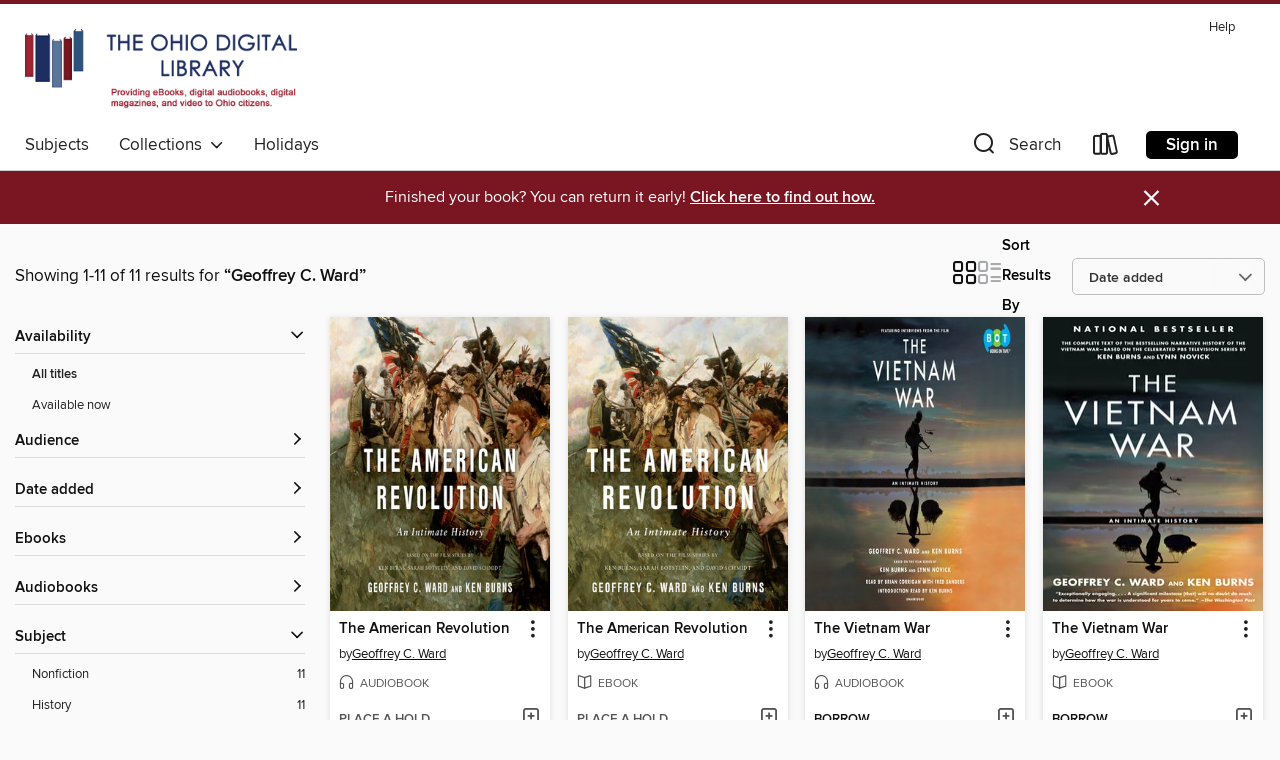

--- FILE ---
content_type: text/html; charset=utf-8
request_url: https://ohdbks.overdrive.com/search/creatorId?query=546621&sortBy=newlyadded
body_size: 34633
content:
<!DOCTYPE html>
<html lang="en" dir="ltr" class="no-js">
    <head>
        
    
        
    

    <meta name="twitter:title" property="og:title" content="The Ohio Digital Library"/>
    <meta name="twitter:description" property="og:description" content="See search results for &quot;Geoffrey C. Ward&quot; in the The Ohio Digital Library digital collection."/>
    <meta name="twitter:image" property="og:image" content="https://thunder.cdn.overdrive.com/logos/crushed/660.png?1"/>
    <meta property="og:url" content="/search/creatorId?query=546621&amp;sortBy=newlyadded"/>
    <meta name="twitter:card" content="summary" />
    <meta property="og:site_name" content="The Ohio Digital Library" />
    <meta name="twitter:site" content="@OverDriveLibs" />
    <meta property="og:locale" content="en" />
    <meta name="description" content="See search results for &quot;Geoffrey C. Ward&quot; in the The Ohio Digital Library digital collection." />

        <meta http-equiv="X-UA-Compatible" content="IE=edge,chrome=1">
<meta name="viewport" content="width=device-width, initial-scale=1.0 user-scalable=1">





    
        
        
            
        

        <title>Search results for Geoffrey C. Ward - The Ohio Digital Library - OverDrive</title>
    


<link rel='shortcut icon' type='image/x-icon' href='https://lightning.od-cdn.com/static/img/favicon.bb86d660d3929b5c0c65389d6a8e8aba.ico' />


    
        <meta name="twitter:title" property="og:title" content="The Ohio Digital Library"/>
        <meta name="twitter:description" property="og:description" content="Browse, borrow, and enjoy titles from the The Ohio Digital Library digital collection."/>
        <meta name="twitter:image" property="og:image" content="https://thunder.cdn.overdrive.com/logos/crushed/660.png?1"/>
        <meta property="og:url" content="/search/creatorId?query=546621&amp;sortBy=newlyadded"/>
        <meta name="twitter:card" content="summary" />
        <meta property="og:site_name" content="The Ohio Digital Library" />
        <meta name="twitter:site" content="@OverDriveLibs" />
        <meta property="og:locale" content="en" />
        
    
<!-- iOS smart app banner -->
    <meta name="apple-itunes-app" content="app-id=1076402606" />
    <!-- Google Play app banner -->
    <link rel="manifest" href="https://lightning.od-cdn.com/static/manifest.ed71e3d923d287cd1dce64ae0d3cc8b8.json">
    <meta name="google-play-app" content="app-id=com.overdrive.mobile.android.libby" />
    <!-- Windows Store app banner -->
    <meta name="msApplication-ID" content="2FA138F6.LibbybyOverDrive" />
    <meta name="msApplication-PackageFamilyName" content="2FA138F6.LibbybyOverDrive_daecb9042jmvt" />


        <link rel="stylesheet" type="text/css" href="https://lightning.od-cdn.com/static/vendor.bundle.min.5eabf64aeb625aca9acda7ccc8bb0256.css" onerror="cdnError(this)" />
        <link rel="stylesheet" type="text/css" href="https://lightning.od-cdn.com/static/app.bundle.min.4745c796acbdf898c17680b64a0334c9.css" onerror="cdnError(this)" />
        <link rel='shortcut icon' type='image/x-icon' href='https://lightning.od-cdn.com/static/img/favicon.bb86d660d3929b5c0c65389d6a8e8aba.ico' />

        
    <link rel="stylesheet" type="text/css" href="https://lightning.od-cdn.com/static/faceted-media.min.4cf2f9699e20c37ba2839a67bcf88d4d.css" />


        

<link rel="stylesheet" type="text/css" href="/assets/v3/css/45b2cd3100fbdebbdb6e3d5fa7e06ec7/colors.css?primary=%231e2f61&primaryR=30&primaryG=47&primaryB=97&primaryFontColor=%23fff&secondary=%237a1522&secondaryR=122&secondaryG=21&secondaryB=34&secondaryFontColor=%23fff&bannerIsSecondaryColor=false&defaultColor=%23222">

        <script>
    window.OverDrive = window.OverDrive || {};
    window.OverDrive.colors = {};
    window.OverDrive.colors.primary = "#1e2f61";
    window.OverDrive.colors.secondary = "#7a1522";
    window.OverDrive.tenant = 76;
    window.OverDrive.libraryName = "The Ohio Digital Library";
    window.OverDrive.advantageKey = "";
    window.OverDrive.libraryKey = "ohdbks";
    window.OverDrive.accountIds = [-1];
    window.OverDrive.parentAccountKey = "ohdbks";
    window.OverDrive.allFeatures = "";
    window.OverDrive.libraryConfigurations = {"autocomplete":{"enabled":true},"content-holds":{"enabled":true},"getACard":{"enabled":false},"backToMainCollectionLink":{"enabled":true},"promoteLibby":{"enabled":true},"switchToLibby":{"enabled":true},"disableOdAppAccess":{"enabled":true},"bannerIsSecondaryColor":{"enabled":false},"lexileScores":{"enabled":true},"atosLevels":{"enabled":true},"gradeLevels":{"enabled":true},"interestLevels":{"enabled":true},"readingHistory":{"enabled":true},"reciprocalLending":{"enabled":true},"OzoneAuthentication":{"enabled":true},"Notifications":{"enabled":true},"kindleFooter":{"enabled":true},"kindleNav":{"enabled":true},"kindleLoanFormatLimit":{"enabled":true},"kindleSearchOffer":{"enabled":true},"kindleLoanOffer":{"enabled":true},"sampleOnlyMode":{},"luckyDayMenuLink":{"enabled":true},"disableWishlist":{"enabled":false},"simplifiedNavigationBar":{"enabled":false},"geo-idc":{"enabled":false},"libby-footer-promo":{"enabled":false}};
    window.OverDrive.mediaItems = {"133477":{"reserveId":"656158bb-bdc1-4a83-a42e-417457ddedf9","subjects":[{"id":"36","name":"History"},{"id":"99","name":"Military"},{"id":"111","name":"Nonfiction"}],"bisacCodes":["HIS027100","HIS027110","HIS036060"],"bisac":[{"code":"HIS027100","description":"History / Wars & Conflicts / World War II / General"},{"code":"HIS027110","description":"History / Military / United States"},{"code":"HIS036060","description":"History / United States / 20th Century"}],"levels":[],"creators":[{"id":546621,"name":"Geoffrey C. Ward","role":"Author","sortName":"Ward, Geoffrey C."},{"id":244941,"name":"Ken Burns","role":"Author","sortName":"Burns, Ken"},{"id":244941,"name":"Ken Burns","role":"Narrator","sortName":"Burns, Ken"}],"languages":[{"id":"en","name":"English"}],"imprint":{"id":"61758","name":"Random House Audio"},"isBundledChild":false,"ratings":{"maturityLevel":{"id":"generalcontent","name":"General content"},"naughtyScore":{"id":"GeneralContent","name":"General content"}},"constraints":{"isDisneyEulaRequired":false},"reviewCounts":{"premium":3,"publisherSupplier":1},"awards":[{"id":62,"description":"Listen Up Award","source":"Publishers Weekly"}],"isAvailable":false,"isPreReleaseTitle":false,"estimatedReleaseDate":"2007-09-11T04:00:00Z","sample":{"href":"https://samples.overdrive.com/?crid=656158BB-BDC1-4A83-A42E-417457DDEDF9&.epub-sample.overdrive.com"},"publisher":{"id":"1686","name":"Books on Tape"},"subtitle":"An Intimate History, 1941-1945","description":"<b>The audio companion to the magnificent seven-part PBS series<br></b><br>The individuals featured in this audiobook are not historians or scholars. They are ordinary men and women who experienced&#8211;and helped to win&#8211;the most...","availableCopies":0,"ownedCopies":4,"luckyDayAvailableCopies":0,"luckyDayOwnedCopies":0,"holdsCount":0,"holdsRatio":0,"estimatedWaitDays":4,"isFastlane":false,"availabilityType":"normal","isRecommendableToLibrary":true,"isOwned":true,"isHoldable":true,"isAdvantageFiltered":false,"visitorEligible":false,"juvenileEligible":false,"youngAdultEligible":false,"contentAccessLevels":0,"classifications":{},"type":{"id":"audiobook","name":"Audiobook"},"covers":{"cover150Wide":{"href":"https://img3.od-cdn.com/ImageType-150/1191-1/656/158/BB/{656158BB-BDC1-4A83-A42E-417457DDEDF9}Img150.jpg","height":200,"width":150,"primaryColor":{"hex":"#D1AF44","rgb":{"red":209,"green":175,"blue":68}},"isPlaceholderImage":false},"cover300Wide":{"href":"https://img2.od-cdn.com/ImageType-400/1191-1/656/158/BB/{656158BB-BDC1-4A83-A42E-417457DDEDF9}Img400.jpg","height":400,"width":300,"primaryColor":{"hex":"#D1AF44","rgb":{"red":209,"green":175,"blue":68}},"isPlaceholderImage":false},"cover510Wide":{"href":"https://img1.od-cdn.com/ImageType-100/1191-1/{656158BB-BDC1-4A83-A42E-417457DDEDF9}Img100.jpg","height":680,"width":510,"primaryColor":{"hex":"#D0B043","rgb":{"red":208,"green":176,"blue":67}},"isPlaceholderImage":false}},"id":"133477","firstCreatorName":"Geoffrey C. Ward","firstCreatorId":546621,"firstCreatorSortName":"Ward, Geoffrey C.","title":"The War","sortTitle":"War An Intimate History 19411945","starRating":4.1,"starRatingCount":210,"edition":"Abridged","publishDate":"2007-09-11T00:00:00Z","publishDateText":"09/11/2007","formats":[{"identifiers":[{"type":"ISBN","value":"9780739357293"},{"type":"8","value":"penguinrandomhouse_audio#9780739357293"},{"type":"LibraryISBN","value":"9781415943120"}],"rights":[],"fileSize":254329831,"onSaleDateUtc":"2007-09-11T04:00:00+00:00","duration":"08:49:51","hasAudioSynchronizedText":false,"isBundleParent":false,"isbn":"9781415943120","bundledContent":[],"sample":{"href":"https://samples.overdrive.com/?crid=656158BB-BDC1-4A83-A42E-417457DDEDF9&.epub-sample.overdrive.com"},"fulfillmentType":"bifocal","id":"audiobook-overdrive","name":"OverDrive Listen audiobook"},{"identifiers":[{"type":"ISBN","value":"9780739357293"},{"type":"8","value":"penguinrandomhouse_audio#9780739357293"},{"type":"LibraryISBN","value":"9781415943120"}],"rights":[],"fileSize":254734306,"onSaleDateUtc":"2007-09-11T04:00:00+00:00","partCount":8,"duration":"08:49:51","hasAudioSynchronizedText":false,"isBundleParent":false,"isbn":"9781415943120","bundledContent":[],"sample":{"href":"https://excerpts.cdn.overdrive.com/FormatType-425/1191-1/133477-TheWar.mp3"},"fulfillmentType":"odm","id":"audiobook-mp3","name":"MP3 audiobook"}],"publisherAccount":{"id":"2792","name":"Books on Tape"}},"212114":{"reserveId":"7144a797-ba7c-4d4a-99e3-f989c195c848","subjects":[{"id":"36","name":"History"},{"id":"67","name":"Politics"},{"id":"99","name":"Military"},{"id":"111","name":"Nonfiction"}],"bisacCodes":["HIS027050","HIS036050","POL010000"],"bisac":[{"code":"HIS027050","description":"History / Military / Pictorial"},{"code":"HIS036050","description":"History / United States / Civil War Period (1850-1877)"},{"code":"POL010000","description":"Political Science / History & Theory"}],"levels":[],"creators":[{"id":546621,"name":"Geoffrey C. Ward","role":"Author","sortName":"Ward, Geoffrey C."},{"id":406947,"name":"Kenneth Burns","role":"Author","sortName":"Burns, Kenneth"}],"languages":[{"id":"en","name":"English"}],"imprint":{"id":"2798","name":"Vintage"},"isBundledChild":false,"ratings":{"maturityLevel":{"id":"generalcontent","name":"General content"},"naughtyScore":{"id":"GeneralContent","name":"General content"}},"constraints":{"isDisneyEulaRequired":false},"reviewCounts":{"premium":1,"publisherSupplier":2},"isAvailable":false,"isPreReleaseTitle":false,"estimatedReleaseDate":"2009-02-11T05:00:00Z","sample":{"href":"https://samples.overdrive.com/?crid=7144A797-BA7C-4D4A-99E3-F989C195C848&.epub-sample.overdrive.com"},"publisher":{"id":"2440","name":"Knopf Doubleday Publishing Group"},"series":"Vintage Civil War Library","description":"<b>Based on the celebrated PBS television series about the men and women who lived through the cataclysmic trial of our nationhood&mdash;the complete text of the magisterial illustrated work of history that <i>The New York Times</i> hailed as \"a...","availableCopies":0,"ownedCopies":1,"luckyDayAvailableCopies":0,"luckyDayOwnedCopies":0,"holdsCount":2,"holdsRatio":2,"estimatedWaitDays":42,"isFastlane":false,"availabilityType":"normal","isRecommendableToLibrary":true,"isOwned":true,"isHoldable":true,"isAdvantageFiltered":false,"visitorEligible":false,"juvenileEligible":false,"youngAdultEligible":false,"contentAccessLevels":0,"classifications":{},"type":{"id":"ebook","name":"eBook"},"covers":{"cover150Wide":{"href":"https://img2.od-cdn.com/ImageType-150/0111-1/714/4A7/97/{7144A797-BA7C-4D4A-99E3-F989C195C848}Img150.jpg","height":200,"width":150,"primaryColor":{"hex":"#FCFDFF","rgb":{"red":252,"green":253,"blue":255}},"isPlaceholderImage":false},"cover300Wide":{"href":"https://img1.od-cdn.com/ImageType-400/0111-1/714/4A7/97/{7144A797-BA7C-4D4A-99E3-F989C195C848}Img400.jpg","height":400,"width":300,"primaryColor":{"hex":"#F3F2F0","rgb":{"red":243,"green":242,"blue":240}},"isPlaceholderImage":false},"cover510Wide":{"href":"https://img1.od-cdn.com/ImageType-100/0111-1/{7144A797-BA7C-4D4A-99E3-F989C195C848}Img100.jpg","height":680,"width":510,"primaryColor":{"hex":"#EFECE7","rgb":{"red":239,"green":236,"blue":231}},"isPlaceholderImage":false}},"id":"212114","firstCreatorName":"Geoffrey C. Ward","firstCreatorId":546621,"firstCreatorSortName":"Ward, Geoffrey C.","title":"The Civil War","sortTitle":"Civil War","starRating":4.4,"starRatingCount":18,"publishDate":"2009-02-04T00:00:00Z","publishDateText":"02/04/2009","formats":[{"identifiers":[{"type":"ISBN","value":"9780307555151"},{"type":"PublisherCatalogNumber","value":"185595"},{"type":"ASIN","value":"B001RLBWN0"}],"rights":[],"onSaleDateUtc":"2009-02-11T05:00:00+00:00","hasAudioSynchronizedText":false,"isBundleParent":false,"isbn":"9780307555151","bundledContent":[],"fulfillmentType":"kindle","id":"ebook-kindle","name":"Kindle Book"},{"identifiers":[{"type":"ISBN","value":"9780307555151"},{"type":"PublisherCatalogNumber","value":"185595"}],"rights":[],"onSaleDateUtc":"2009-02-11T05:00:00+00:00","hasAudioSynchronizedText":false,"isBundleParent":false,"isbn":"9780307555151","bundledContent":[],"sample":{"href":"https://samples.overdrive.com/?crid=7144A797-BA7C-4D4A-99E3-F989C195C848&.epub-sample.overdrive.com"},"fulfillmentType":"bifocal","id":"ebook-overdrive","name":"OverDrive Read"},{"identifiers":[{"type":"ISBN","value":"9780307555151"},{"type":"PublisherCatalogNumber","value":"185595"}],"rights":[],"fileSize":3234535,"onSaleDateUtc":"2009-02-11T05:00:00+00:00","hasAudioSynchronizedText":false,"isBundleParent":false,"isbn":"9780307555151","bundledContent":[],"sample":{"href":"https://excerpts.cdn.overdrive.com/FormatType-410/0111-1/714/4A7/97/TheCivilWar9780307555151.epub"},"fulfillmentType":"epub","accessibilityStatements":{"waysOfReading":["ModifiableDisplay","SomeNonVisualReadingSupport"],"conformance":["NoInfoForStandards"],"navigation":["TableOfContents"],"richContent":[],"hazards":[],"legalConsiderations":[],"additionalInformation":["NonColorMeansOfConveyingInformation"],"summaryStatement":"Accessibility metadata derived programmatically based on file type."},"id":"ebook-epub-adobe","name":"EPUB eBook"},{"identifiers":[{"type":"ISBN","value":"9780307555151"},{"type":"PublisherCatalogNumber","value":"185595"},{"type":"KoboBookID","value":"8f424049-7864-4318-a80a-acfa39e21094"}],"rights":[],"onSaleDateUtc":"2009-02-11T05:00:00+00:00","hasAudioSynchronizedText":false,"isBundleParent":false,"isbn":"9780307555151","bundledContent":[],"fulfillmentType":"kobo","id":"ebook-kobo","name":"Kobo eBook"}],"publisherAccount":{"id":"221","name":"Random House, Inc."},"detailedSeries":{"seriesId":1347877,"seriesName":"Vintage Civil War Library","rank":5}},"389404":{"reserveId":"184ab46c-d565-41c0-9ecc-84f23770f044","subjects":[{"id":"7","name":"Biography & Autobiography"},{"id":"36","name":"History"},{"id":"84","name":"Sports & Recreations"},{"id":"111","name":"Nonfiction"}],"bisacCodes":["BIO002000","BIO006000","BIO016000"],"bisac":[{"code":"BIO002000","description":"BIOGRAPHY & AUTOBIOGRAPHY / Cultural & Regional"},{"code":"BIO006000","description":"Biography & Autobiography / Historical"},{"code":"BIO016000","description":"Biography & Autobiography / Sports"}],"levels":[{"value":"1180","id":"lexile","name":"Lexile Score"},{"low":"800","high":"1000","value":"8-10","id":"reading-level","name":"Reading Level"}],"creators":[{"id":546621,"name":"Geoffrey C. Ward","role":"Author","sortName":"Ward, Geoffrey C."}],"languages":[{"id":"en","name":"English"}],"imprint":{"id":"2798","name":"Vintage"},"isBundledChild":false,"ratings":{"maturityLevel":{"id":"generalcontent","name":"General content"},"naughtyScore":{"id":"GeneralContent","name":"General content"}},"constraints":{"isDisneyEulaRequired":false},"reviewCounts":{"premium":1,"publisherSupplier":6},"isAvailable":false,"isPreReleaseTitle":false,"estimatedReleaseDate":"2010-08-04T04:00:00Z","sample":{"href":"https://samples.overdrive.com/?crid=184AB46C-D565-41C0-9ECC-84F23770F044&.epub-sample.overdrive.com"},"publisher":{"id":"2440","name":"Knopf Doubleday Publishing Group"},"subtitle":"The Rise and Fall of Jack Johnson","description":"In this vivid biography Geoffrey C. Ward brings back to life the most celebrated &#8212; and the most reviled &#8212; African American of his age. <br>Jack Johnson battled his way out of obscurity and poverty in the Jim Crow South to win the...","availableCopies":0,"ownedCopies":1,"luckyDayAvailableCopies":0,"luckyDayOwnedCopies":0,"holdsCount":0,"holdsRatio":0,"estimatedWaitDays":14,"isFastlane":false,"availabilityType":"normal","isRecommendableToLibrary":true,"isOwned":true,"isHoldable":true,"isAdvantageFiltered":false,"visitorEligible":false,"juvenileEligible":false,"youngAdultEligible":false,"contentAccessLevels":0,"classifications":{},"type":{"id":"ebook","name":"eBook"},"covers":{"cover150Wide":{"href":"https://img2.od-cdn.com/ImageType-150/0111-1/184/AB4/6C/{184AB46C-D565-41C0-9ECC-84F23770F044}Img150.jpg","height":200,"width":150,"primaryColor":{"hex":"#CBB88D","rgb":{"red":203,"green":184,"blue":141}},"isPlaceholderImage":false},"cover300Wide":{"href":"https://img3.od-cdn.com/ImageType-400/0111-1/184/AB4/6C/{184AB46C-D565-41C0-9ECC-84F23770F044}Img400.jpg","height":400,"width":300,"primaryColor":{"hex":"#CDB88D","rgb":{"red":205,"green":184,"blue":141}},"isPlaceholderImage":false},"cover510Wide":{"href":"https://img3.od-cdn.com/ImageType-100/0111-1/{184AB46C-D565-41C0-9ECC-84F23770F044}Img100.jpg","height":680,"width":510,"primaryColor":{"hex":"#CDB88D","rgb":{"red":205,"green":184,"blue":141}},"isPlaceholderImage":false}},"id":"389404","firstCreatorName":"Geoffrey C. Ward","firstCreatorId":546621,"firstCreatorSortName":"Ward, Geoffrey C.","title":"Unforgivable Blackness","sortTitle":"Unforgivable Blackness The Rise and Fall of Jack Johnson","starRating":4.5,"starRatingCount":2,"publishDate":"2010-08-04T00:00:00Z","publishDateText":"08/04/2010","formats":[{"identifiers":[{"type":"PublisherCatalogNumber","value":"185600"},{"type":"ASIN","value":"B003EWAQ5K"}],"rights":[],"onSaleDateUtc":"2010-08-04T04:00:00+00:00","hasAudioSynchronizedText":false,"isBundleParent":false,"bundledContent":[],"fulfillmentType":"kindle","id":"ebook-kindle","name":"Kindle Book"},{"identifiers":[{"type":"ISBN","value":"9780307492371"},{"type":"PublisherCatalogNumber","value":"185600"}],"rights":[],"onSaleDateUtc":"2010-08-04T04:00:00+00:00","hasAudioSynchronizedText":false,"isBundleParent":false,"isbn":"9780307492371","bundledContent":[],"sample":{"href":"https://samples.overdrive.com/?crid=184AB46C-D565-41C0-9ECC-84F23770F044&.epub-sample.overdrive.com"},"fulfillmentType":"bifocal","id":"ebook-overdrive","name":"OverDrive Read"},{"identifiers":[{"type":"ISBN","value":"9780307492371"},{"type":"PublisherCatalogNumber","value":"185600"}],"rights":[],"fileSize":7261765,"onSaleDateUtc":"2010-08-04T04:00:00+00:00","hasAudioSynchronizedText":false,"isBundleParent":false,"isbn":"9780307492371","bundledContent":[],"sample":{"href":"https://excerpts.cdn.overdrive.com/FormatType-410/0111-1/184/AB4/6C/UnforgivableBlacknessTheRiseandFallof9780307492371.epub"},"fulfillmentType":"epub","accessibilityStatements":{"waysOfReading":["ModifiableDisplay","SomeNonVisualReadingSupport"],"conformance":["NoInfoForStandards"],"navigation":["TableOfContents","StructuredNavigation"],"richContent":[],"hazards":[],"legalConsiderations":[],"additionalInformation":["HighContrastText","NonColorMeansOfConveyingInformation"],"summaryStatement":"This ebook features mark-up that supports accessibility and enables compatibility with assistive technology. It has been designed to allow display properties to be modified by the reader. The file includes a table of contents, a defined reading order, and ARIA roles to identify key sections and improve the reading experience. Headings allow readers to navigate the ebook quickly by level. Colors meet WCAG 2.1 Level AA contrast standards. There are no hazards."},"id":"ebook-epub-adobe","name":"EPUB eBook"},{"identifiers":[{"type":"PublisherCatalogNumber","value":"185600"},{"type":"KoboBookID","value":"777bda68-a546-42c8-a082-42cec0465d3b"}],"rights":[],"onSaleDateUtc":"2010-08-04T04:00:00+00:00","hasAudioSynchronizedText":false,"isBundleParent":false,"bundledContent":[],"fulfillmentType":"kobo","id":"ebook-kobo","name":"Kobo eBook"}],"publisherAccount":{"id":"221","name":"Random House, Inc."}},"671387":{"reserveId":"a3ff14e6-dd46-4199-bc6e-98840d6cff7f","subjects":[{"id":"7","name":"Biography & Autobiography"},{"id":"8","name":"Business"},{"id":"36","name":"History"},{"id":"111","name":"Nonfiction"}],"bisacCodes":["BIO024000","BUS023000","HIS036040"],"bisac":[{"code":"BIO024000","description":"Biography & Autobiography / Criminals & Outlaws"},{"code":"BUS023000","description":"Business & Economics / Economic History"},{"code":"HIS036040","description":"History / United States / 19th Century"}],"levels":[],"creators":[{"id":546621,"name":"Geoffrey C. Ward","role":"Author","sortName":"Ward, Geoffrey C."}],"languages":[{"id":"en","name":"English"}],"imprint":{"id":"2798","name":"Vintage"},"isBundledChild":false,"ratings":{"maturityLevel":{"id":"generalcontent","name":"General content"},"naughtyScore":{"id":"GeneralContent","name":"General content"}},"constraints":{"isDisneyEulaRequired":false},"reviewCounts":{"premium":2,"publisherSupplier":9},"isAvailable":false,"isPreReleaseTitle":false,"estimatedReleaseDate":"2012-05-01T04:00:00Z","sample":{"href":"https://samples.overdrive.com/?crid=A3FF14E6-DD46-4199-BC6E-98840D6CFF7F&.epub-sample.overdrive.com"},"publisher":{"id":"2440","name":"Knopf Doubleday Publishing Group"},"subtitle":"How a Small-Town Pastor's Son Ruined an American President, Brought on a Wall Street Crash, and Made Himself the Best-Hated Man in the United States","description":"<p>Ferdinand Ward was the greatest swindler of the Gilded Age. Through<b> </b>his unapologetic villainy, he bankrupted Ulysses S. Grant and ran roughshod over the entire world of finance. Now, his compelling, behind-the-scenes story is...","availableCopies":0,"ownedCopies":1,"luckyDayAvailableCopies":0,"luckyDayOwnedCopies":0,"holdsCount":0,"holdsRatio":0,"estimatedWaitDays":14,"isFastlane":false,"availabilityType":"normal","isRecommendableToLibrary":true,"isOwned":true,"isHoldable":true,"isAdvantageFiltered":false,"visitorEligible":false,"juvenileEligible":false,"youngAdultEligible":false,"contentAccessLevels":0,"classifications":{},"type":{"id":"ebook","name":"eBook"},"covers":{"cover150Wide":{"href":"https://img2.od-cdn.com/ImageType-150/0111-1/A3F/F14/E6/{A3FF14E6-DD46-4199-BC6E-98840D6CFF7F}Img150.jpg","height":200,"width":150,"primaryColor":{"hex":"#7B5D43","rgb":{"red":123,"green":93,"blue":67}},"isPlaceholderImage":false},"cover300Wide":{"href":"https://img1.od-cdn.com/ImageType-400/0111-1/A3F/F14/E6/{A3FF14E6-DD46-4199-BC6E-98840D6CFF7F}Img400.jpg","height":400,"width":300,"primaryColor":{"hex":"#745A41","rgb":{"red":116,"green":90,"blue":65}},"isPlaceholderImage":false},"cover510Wide":{"href":"https://img2.od-cdn.com/ImageType-100/0111-1/{A3FF14E6-DD46-4199-BC6E-98840D6CFF7F}Img100.jpg","height":680,"width":510,"primaryColor":{"hex":"#72583F","rgb":{"red":114,"green":88,"blue":63}},"isPlaceholderImage":false}},"id":"671387","firstCreatorName":"Geoffrey C. Ward","firstCreatorId":546621,"firstCreatorSortName":"Ward, Geoffrey C.","title":"A Disposition to Be Rich","sortTitle":"Disposition to Be Rich How a SmallTown Pastors Son Ruined an American President Brought on a Wall Street Crash and Made Himself the BestHated Man in the United States","starRating":3.9,"starRatingCount":37,"publishDate":"2012-05-01T00:00:00Z","publishDateText":"05/01/2012","formats":[{"identifiers":[{"type":"PublisherCatalogNumber","value":"185584"},{"type":"ASIN","value":"B0067TGSZ4"}],"rights":[],"onSaleDateUtc":"2012-05-01T04:00:00+00:00","hasAudioSynchronizedText":false,"isBundleParent":false,"bundledContent":[],"fulfillmentType":"kindle","id":"ebook-kindle","name":"Kindle Book"},{"identifiers":[{"type":"ISBN","value":"9780307959447"},{"type":"PublisherCatalogNumber","value":"185584"}],"rights":[],"onSaleDateUtc":"2012-05-01T04:00:00+00:00","hasAudioSynchronizedText":false,"isBundleParent":false,"isbn":"9780307959447","bundledContent":[],"sample":{"href":"https://samples.overdrive.com/?crid=A3FF14E6-DD46-4199-BC6E-98840D6CFF7F&.epub-sample.overdrive.com"},"fulfillmentType":"bifocal","id":"ebook-overdrive","name":"OverDrive Read"},{"identifiers":[{"type":"ISBN","value":"9780307959447"},{"type":"PublisherCatalogNumber","value":"185584"}],"rights":[],"fileSize":8465302,"onSaleDateUtc":"2012-05-01T04:00:00+00:00","hasAudioSynchronizedText":false,"isBundleParent":false,"isbn":"9780307959447","bundledContent":[],"sample":{"href":"https://excerpts.cdn.overdrive.com/FormatType-410/0111-1/A3F/F14/E6/DispositiontoBeRichHowaSmallTownPasto9780307959447.epub"},"fulfillmentType":"epub","accessibilityStatements":{"waysOfReading":["ModifiableDisplay","SomeNonVisualReadingSupport"],"conformance":["NoInfoForStandards"],"navigation":["TableOfContents"],"richContent":[],"hazards":[],"legalConsiderations":[],"additionalInformation":["NonColorMeansOfConveyingInformation"],"summaryStatement":"Accessibility metadata derived programmatically based on file type."},"id":"ebook-epub-adobe","name":"EPUB eBook"},{"identifiers":[{"type":"PublisherCatalogNumber","value":"185584"},{"type":"KoboBookID","value":"8ca17e83-8704-46e6-b153-28581836a990"}],"rights":[],"onSaleDateUtc":"2012-05-01T04:00:00+00:00","hasAudioSynchronizedText":false,"isBundleParent":false,"bundledContent":[],"fulfillmentType":"kobo","id":"ebook-kobo","name":"Kobo eBook"}],"publisherAccount":{"id":"221","name":"Random House, Inc."}},"905071":{"reserveId":"7f44615d-cbbd-4732-a67a-39753c46b5e8","subjects":[{"id":"7","name":"Biography & Autobiography"},{"id":"36","name":"History"},{"id":"111","name":"Nonfiction"}],"bisacCodes":["BIO000000","BIO024000","HIS036040"],"bisac":[{"code":"BIO000000","description":"Biography & Autobiography / General"},{"code":"BIO024000","description":"Biography & Autobiography / Criminals & Outlaws"},{"code":"HIS036040","description":"History / United States / 19th Century"}],"levels":[],"creators":[{"id":546621,"name":"Geoffrey C. Ward","role":"Author","sortName":"Ward, Geoffrey C."},{"id":354793,"name":"Robertson Dean","role":"Narrator","sortName":"Dean, Robertson"}],"languages":[{"id":"en","name":"English"}],"imprint":{"id":"185095","name":"Tantor Media"},"isBundledChild":false,"ratings":{"maturityLevel":{"id":"generalcontent","name":"General content"},"naughtyScore":{"id":"GeneralContent","name":"General content"}},"constraints":{"isDisneyEulaRequired":false},"reviewCounts":{"premium":2,"publisherSupplier":0},"isAvailable":true,"isPreReleaseTitle":false,"estimatedReleaseDate":"2012-05-01T04:00:00Z","sample":{"href":"https://samples.overdrive.com/?crid=7F44615D-CBBD-4732-A67A-39753C46B5E8&.epub-sample.overdrive.com"},"publisher":{"id":"422389","name":"Tantor Media, Inc"},"subtitle":"How a Small-Town Pastor's Son Ruined an American President, Brought on a Wall Street Crash, and Made Himself the Best-Hated Man in the United States","description":"Ferdinand Ward was the Bernie Madoff of his generation&#8212;a supposed genius at making big money fast on Wall Street, who turned out to have been running a giant pyramid scheme that ultimately collapsed in one of the greatest financial scandals...","availableCopies":1,"ownedCopies":1,"luckyDayAvailableCopies":0,"luckyDayOwnedCopies":0,"holdsCount":0,"holdsRatio":0,"estimatedWaitDays":14,"isFastlane":false,"availabilityType":"normal","isRecommendableToLibrary":true,"isOwned":true,"isHoldable":true,"isAdvantageFiltered":false,"visitorEligible":false,"juvenileEligible":false,"youngAdultEligible":false,"contentAccessLevels":0,"classifications":{},"type":{"id":"audiobook","name":"Audiobook"},"covers":{"cover150Wide":{"href":"https://img3.od-cdn.com/ImageType-150/1219-1/7F4/461/5D/{7F44615D-CBBD-4732-A67A-39753C46B5E8}Img150.jpg","height":200,"width":150,"primaryColor":{"hex":"#75B7C3","rgb":{"red":117,"green":183,"blue":195}},"isPlaceholderImage":false},"cover300Wide":{"href":"https://img2.od-cdn.com/ImageType-400/1219-1/7F4/461/5D/{7F44615D-CBBD-4732-A67A-39753C46B5E8}Img400.jpg","height":400,"width":300,"primaryColor":{"hex":"#77B9C7","rgb":{"red":119,"green":185,"blue":199}},"isPlaceholderImage":false},"cover510Wide":{"href":"https://img1.od-cdn.com/ImageType-100/1219-1/{7F44615D-CBBD-4732-A67A-39753C46B5E8}Img100.jpg","height":680,"width":510,"primaryColor":{"hex":"#77B9C7","rgb":{"red":119,"green":185,"blue":199}},"isPlaceholderImage":false}},"id":"905071","firstCreatorName":"Geoffrey C. Ward","firstCreatorId":546621,"firstCreatorSortName":"Ward, Geoffrey C.","title":"A Disposition to Be Rich","sortTitle":"Disposition to Be Rich How a SmallTown Pastors Son Ruined an American President Brought on a Wall Street Crash and Made Himself the BestHated Man in the United States","starRating":3.8,"starRatingCount":43,"edition":"Unabridged","publishDate":"2012-05-01T00:00:00Z","publishDateText":"05/01/2012","formats":[{"identifiers":[{"type":"ISBN","value":"9781452675398"},{"type":"8","value":"tantor_audio#9781452675398"},{"type":"LibraryISBN","value":"9781452625393"}],"rights":[],"fileSize":409787448,"onSaleDateUtc":"2012-05-01T04:00:00+00:00","duration":"14:13:43","hasAudioSynchronizedText":false,"isBundleParent":false,"isbn":"9781452625393","bundledContent":[],"sample":{"href":"https://samples.overdrive.com/?crid=7F44615D-CBBD-4732-A67A-39753C46B5E8&.epub-sample.overdrive.com"},"fulfillmentType":"bifocal","id":"audiobook-overdrive","name":"OverDrive Listen audiobook"},{"identifiers":[{"type":"ISBN","value":"9781452675398"},{"type":"8","value":"tantor_audio#9781452675398"},{"type":"LibraryISBN","value":"9781452625393"}],"rights":[],"fileSize":410603452,"onSaleDateUtc":"2012-05-01T04:00:00+00:00","partCount":15,"duration":"14:13:36","hasAudioSynchronizedText":false,"isBundleParent":false,"isbn":"9781452625393","bundledContent":[],"sample":{"href":"https://excerpts.cdn.overdrive.com/FormatType-425/1219-1/905071-ADispositionToBeRich.mp3"},"fulfillmentType":"odm","id":"audiobook-mp3","name":"MP3 audiobook"}],"publisherAccount":{"id":"2858","name":"Tantor Media, Inc"}},"1765410":{"reserveId":"ea798964-f905-46e3-b977-2408f43e2716","subjects":[{"id":"7","name":"Biography & Autobiography"},{"id":"36","name":"History"},{"id":"111","name":"Nonfiction"}],"bisacCodes":["BIO006000","BIO011000","HIS037070"],"bisac":[{"code":"BIO006000","description":"Biography & Autobiography / Historical"},{"code":"BIO011000","description":"Biography & Autobiography / Presidents & Heads of State"},{"code":"HIS037070","description":"History / Modern / 20th Century"}],"levels":[],"creators":[{"id":546621,"name":"Geoffrey C. Ward","role":"Author","sortName":"Ward, Geoffrey C."},{"id":244941,"name":"Ken Burns","role":"Author","sortName":"Burns, Ken"}],"languages":[{"id":"en","name":"English"}],"imprint":{"id":"2795","name":"Knopf"},"isBundledChild":false,"ratings":{"maturityLevel":{"id":"generalcontent","name":"General content"},"naughtyScore":{"id":"GeneralContent","name":"General content"}},"constraints":{"isDisneyEulaRequired":false},"reviewCounts":{"premium":5,"publisherSupplier":2},"awards":[{"id":97,"description":"The New York Times Best Seller List","source":"The New York Times"}],"isAvailable":true,"isPreReleaseTitle":false,"estimatedReleaseDate":"2014-09-09T04:00:00Z","sample":{"href":"https://samples.overdrive.com/roosevelts?.epub-sample.overdrive.com"},"publisher":{"id":"2440","name":"Knopf Doubleday Publishing Group"},"subtitle":"An Intimate History","description":"<b>New York Times Bestseller&#160;</b><br>A vivid and personal portrait of America&rsquo;s greatest political family and its enormous impact on our nation, which expands on the hugely acclaimed seven-part PBS documentary series, bringing readers...","availableCopies":6,"ownedCopies":6,"luckyDayAvailableCopies":0,"luckyDayOwnedCopies":0,"holdsCount":0,"holdsRatio":0,"estimatedWaitDays":3,"isFastlane":true,"availabilityType":"normal","isRecommendableToLibrary":true,"isOwned":true,"isHoldable":true,"isAdvantageFiltered":false,"visitorEligible":false,"juvenileEligible":false,"youngAdultEligible":false,"contentAccessLevels":0,"classifications":{},"type":{"id":"ebook","name":"eBook"},"covers":{"cover150Wide":{"href":"https://img1.od-cdn.com/ImageType-150/0111-1/EA7/989/64/{EA798964-F905-46E3-B977-2408F43E2716}Img150.jpg","height":200,"width":150,"primaryColor":{"hex":"#FFF3D9","rgb":{"red":255,"green":243,"blue":217}},"isPlaceholderImage":false},"cover300Wide":{"href":"https://img1.od-cdn.com/ImageType-400/0111-1/EA7/989/64/{EA798964-F905-46E3-B977-2408F43E2716}Img400.jpg","height":400,"width":300,"primaryColor":{"hex":"#FFF3D9","rgb":{"red":255,"green":243,"blue":217}},"isPlaceholderImage":false},"cover510Wide":{"href":"https://img3.od-cdn.com/ImageType-100/0111-1/{EA798964-F905-46E3-B977-2408F43E2716}Img100.jpg","height":680,"width":510,"primaryColor":{"hex":"#FFF3D9","rgb":{"red":255,"green":243,"blue":217}},"isPlaceholderImage":false}},"id":"1765410","firstCreatorName":"Geoffrey C. Ward","firstCreatorId":546621,"firstCreatorSortName":"Ward, Geoffrey C.","title":"The Roosevelts","sortTitle":"Roosevelts An Intimate History","starRating":3.9,"starRatingCount":77,"publishDate":"2014-09-09T00:00:00Z","publishDateText":"09/09/2014","formats":[{"identifiers":[{"type":"PublisherCatalogNumber","value":"212339"},{"type":"ASIN","value":"B00KUQGRFQ"}],"rights":[],"onSaleDateUtc":"2014-09-09T04:00:00+00:00","hasAudioSynchronizedText":false,"isBundleParent":false,"bundledContent":[],"fulfillmentType":"kindle","id":"ebook-kindle","name":"Kindle Book"},{"identifiers":[{"type":"ISBN","value":"9780385353069"},{"type":"PublisherCatalogNumber","value":"212339"}],"rights":[],"fileSize":101317131,"onSaleDateUtc":"2014-09-09T04:00:00+00:00","hasAudioSynchronizedText":false,"isBundleParent":false,"isbn":"9780385353069","bundledContent":[],"sample":{"href":"https://samples.overdrive.com/roosevelts?.epub-sample.overdrive.com"},"fulfillmentType":"bifocal","id":"ebook-overdrive","name":"OverDrive Read"},{"identifiers":[{"type":"ISBN","value":"9780385353069"},{"type":"PublisherCatalogNumber","value":"212339"}],"rights":[],"fileSize":101317149,"onSaleDateUtc":"2014-09-09T04:00:00+00:00","hasAudioSynchronizedText":false,"isBundleParent":false,"isbn":"9780385353069","bundledContent":[],"fulfillmentType":"epub","accessibilityStatements":{"waysOfReading":["ModifiableDisplay","SomeNonVisualReadingSupport"],"conformance":["NoInfoForStandards"],"navigation":["TableOfContents"],"richContent":[],"hazards":[],"legalConsiderations":[],"additionalInformation":["NonColorMeansOfConveyingInformation"],"summaryStatement":"Accessibility metadata derived programmatically based on file type."},"id":"ebook-epub-adobe","name":"EPUB eBook"},{"identifiers":[{"type":"PublisherCatalogNumber","value":"212339"},{"type":"KoboBookID","value":"88e9ebda-bccc-3cc8-901b-8ef24e2767d3"}],"rights":[],"onSaleDateUtc":"2014-09-09T04:00:00+00:00","hasAudioSynchronizedText":false,"isBundleParent":false,"bundledContent":[],"fulfillmentType":"kobo","id":"ebook-kobo","name":"Kobo eBook"}],"publisherAccount":{"id":"221","name":"Random House, Inc."}},"2360136":{"reserveId":"b821b54c-faeb-404f-8f1e-d441604612e5","subjects":[{"id":"36","name":"History"},{"id":"67","name":"Politics"},{"id":"99","name":"Military"},{"id":"111","name":"Nonfiction"}],"bisacCodes":["HIS027050","HIS036050","POL010000"],"bisac":[{"code":"HIS027050","description":"History / Military / Pictorial"},{"code":"HIS036050","description":"History / United States / Civil War Period (1850-1877)"},{"code":"POL010000","description":"Political Science / History & Theory"}],"levels":[],"creators":[{"id":546621,"name":"Geoffrey C. Ward","role":"Author","sortName":"Ward, Geoffrey C."},{"id":979901,"name":"Ric Burns","role":"Author","sortName":"Burns, Ric"},{"id":244941,"name":"Ken Burns","role":"Author","sortName":"Burns, Ken"},{"id":244941,"name":"Ken Burns","role":"Narrator","sortName":"Burns, Ken"}],"languages":[{"id":"en","name":"English"}],"imprint":{"id":"61758","name":"Random House Audio"},"isBundledChild":false,"ratings":{"maturityLevel":{"id":"generalcontent","name":"General content"},"naughtyScore":{"id":"GeneralContent","name":"General content"}},"constraints":{"isDisneyEulaRequired":false},"reviewCounts":{"premium":1,"publisherSupplier":0},"isAvailable":true,"isPreReleaseTitle":false,"estimatedReleaseDate":"2015-09-01T04:00:00Z","sample":{"href":"https://samples.overdrive.com/?crid=b821b54c-faeb-404f-8f1e-d441604612e5&.epub-sample.overdrive.com"},"publisher":{"id":"93905","name":"Penguin Random House Audio Publishing Group"},"description":"<p>\"The Civil War defined us as what we are and it opened us to being what we became, good and bad things.... It was the crossroads of our being, and it was a hell of a crossroads: the suffering, the enormous tragedy of the whole thing.\"- Shelby...","availableCopies":1,"ownedCopies":1,"luckyDayAvailableCopies":0,"luckyDayOwnedCopies":0,"holdsCount":0,"holdsRatio":0,"estimatedWaitDays":14,"isFastlane":false,"availabilityType":"normal","isRecommendableToLibrary":true,"isOwned":true,"isHoldable":true,"isAdvantageFiltered":false,"visitorEligible":false,"juvenileEligible":false,"youngAdultEligible":false,"contentAccessLevels":0,"classifications":{},"type":{"id":"audiobook","name":"Audiobook"},"covers":{"cover150Wide":{"href":"https://img2.od-cdn.com/ImageType-150/1191-1/B82/1B5/4C/{B821B54C-FAEB-404F-8F1E-D441604612E5}Img150.jpg","height":200,"width":150,"primaryColor":{"hex":"#915936","rgb":{"red":145,"green":89,"blue":54}},"isPlaceholderImage":false},"cover300Wide":{"href":"https://img1.od-cdn.com/ImageType-400/1191-1/B82/1B5/4C/{B821B54C-FAEB-404F-8F1E-D441604612E5}Img400.jpg","height":400,"width":300,"primaryColor":{"hex":"#915936","rgb":{"red":145,"green":89,"blue":54}},"isPlaceholderImage":false},"cover510Wide":{"href":"https://img2.od-cdn.com/ImageType-100/1191-1/{B821B54C-FAEB-404F-8F1E-D441604612E5}Img100.jpg","height":680,"width":510,"primaryColor":{"hex":"#915936","rgb":{"red":145,"green":89,"blue":54}},"isPlaceholderImage":false}},"id":"2360136","firstCreatorName":"Geoffrey C. Ward","firstCreatorId":546621,"firstCreatorSortName":"Ward, Geoffrey C.","title":"The Civil War","sortTitle":"Civil War","starRating":4.2,"starRatingCount":18,"edition":"Abridged","publishDate":"2015-09-01T00:00:00Z","publishDateText":"09/01/2015","formats":[{"identifiers":[{"type":"ISBN","value":"9780451483836"},{"type":"8","value":"penguinrandomhouse_audio#9780451483836"},{"type":"LibraryISBN","value":"9780451483843"}],"rights":[],"fileSize":84455339,"onSaleDateUtc":"2015-09-01T04:00:00+00:00","duration":"02:55:56","hasAudioSynchronizedText":false,"isBundleParent":false,"isbn":"9780451483843","bundledContent":[],"sample":{"href":"https://samples.overdrive.com/?crid=b821b54c-faeb-404f-8f1e-d441604612e5&.epub-sample.overdrive.com"},"fulfillmentType":"bifocal","id":"audiobook-overdrive","name":"OverDrive Listen audiobook"},{"identifiers":[{"type":"ISBN","value":"9780451483836"},{"type":"8","value":"penguinrandomhouse_audio#9780451483836"},{"type":"LibraryISBN","value":"9780451483843"}],"rights":[],"fileSize":84615680,"onSaleDateUtc":"2015-09-01T04:00:00+00:00","partCount":3,"duration":"02:46:56","hasAudioSynchronizedText":false,"isBundleParent":false,"isbn":"9780451483843","bundledContent":[],"sample":{"href":"https://excerpts.cdn.overdrive.com/FormatType-425/1191-1/2360136-TheCivilWar.mp3"},"fulfillmentType":"odm","id":"audiobook-mp3","name":"MP3 audiobook"}],"publisherAccount":{"id":"2792","name":"Books on Tape"}},"3064380":{"reserveId":"c39fbdfe-ef53-47fc-ab53-7d7120691399","subjects":[{"id":"36","name":"History"},{"id":"99","name":"Military"},{"id":"111","name":"Nonfiction"}],"bisacCodes":["HIS027070","HIS027110","HIS036060"],"bisac":[{"code":"HIS027070","description":"History / Wars & Conflicts / Vietnam War"},{"code":"HIS027110","description":"History / Military / United States"},{"code":"HIS036060","description":"History / United States / 20th Century"}],"levels":[],"creators":[{"id":546621,"name":"Geoffrey C. Ward","role":"Author","sortName":"Ward, Geoffrey C."},{"id":244941,"name":"Ken Burns","role":"Author","sortName":"Burns, Ken"},{"id":176474,"name":"Brian Corrigan","role":"Narrator","sortName":"Corrigan, Brian"},{"id":149479,"name":"Fred Sanders","role":"Narrator","sortName":"Sanders, Fred"},{"id":244941,"name":"Ken Burns","role":"Narrator","sortName":"Burns, Ken"}],"languages":[{"id":"en","name":"English"}],"imprint":{"id":"61758","name":"Random House Audio"},"isBundledChild":false,"ratings":{"maturityLevel":{"id":"generalcontent","name":"General content"},"naughtyScore":{"id":"GeneralContent","name":"General content"}},"constraints":{"isDisneyEulaRequired":false},"reviewCounts":{"premium":3,"publisherSupplier":0},"isAvailable":true,"isPreReleaseTitle":false,"estimatedReleaseDate":"2017-09-05T04:00:00Z","sample":{"href":"https://samples.overdrive.com/?crid=c39fbdfe-ef53-47fc-ab53-7d7120691399&.epub-sample.overdrive.com"},"publisher":{"id":"1686","name":"Books on Tape"},"subtitle":"An Intimate History","description":"<b>From the award-winning historian and filmmakers of <i>The Civil War, Baseball, The War, The Roosevelts, </i>and others: a vivid, uniquely powerful history of the conflict that tore America apart—the companion volume to the major, multipart PBS...","availableCopies":1,"ownedCopies":5,"luckyDayAvailableCopies":0,"luckyDayOwnedCopies":0,"holdsCount":0,"holdsRatio":0,"estimatedWaitDays":4,"isFastlane":true,"availabilityType":"normal","isRecommendableToLibrary":true,"isOwned":true,"isHoldable":true,"isAdvantageFiltered":false,"visitorEligible":false,"juvenileEligible":false,"youngAdultEligible":false,"contentAccessLevels":0,"classifications":{},"type":{"id":"audiobook","name":"Audiobook"},"covers":{"cover150Wide":{"href":"https://img1.od-cdn.com/ImageType-150/1191-1/C39/FBD/FE/{C39FBDFE-EF53-47FC-AB53-7D7120691399}Img150.jpg","height":200,"width":150,"primaryColor":{"hex":"#161D23","rgb":{"red":22,"green":29,"blue":35}},"isPlaceholderImage":false},"cover300Wide":{"href":"https://img2.od-cdn.com/ImageType-400/1191-1/C39/FBD/FE/{C39FBDFE-EF53-47FC-AB53-7D7120691399}Img400.jpg","height":400,"width":300,"primaryColor":{"hex":"#192124","rgb":{"red":25,"green":33,"blue":36}},"isPlaceholderImage":false},"cover510Wide":{"href":"https://img3.od-cdn.com/ImageType-100/1191-1/{C39FBDFE-EF53-47FC-AB53-7D7120691399}Img100.jpg","height":680,"width":510,"primaryColor":{"hex":"#1A2426","rgb":{"red":26,"green":36,"blue":38}},"isPlaceholderImage":false}},"id":"3064380","firstCreatorName":"Geoffrey C. Ward","firstCreatorId":546621,"firstCreatorSortName":"Ward, Geoffrey C.","title":"The Vietnam War","sortTitle":"Vietnam War An Intimate History","starRating":4.1,"starRatingCount":248,"edition":"Unabridged","publishDate":"2017-09-05T00:00:00Z","publishDateText":"09/05/2017","formats":[{"identifiers":[{"type":"ISBN","value":"9780307970831"},{"type":"8","value":"penguinrandomhouse_audio#9780307970831"},{"type":"LibraryISBN","value":"9780307970855"}],"rights":[],"fileSize":900337151,"onSaleDateUtc":"2017-09-05T04:00:00+00:00","duration":"31:15:42","hasAudioSynchronizedText":false,"isBundleParent":false,"isbn":"9780307970855","bundledContent":[],"sample":{"href":"https://samples.overdrive.com/?crid=c39fbdfe-ef53-47fc-ab53-7d7120691399&.epub-sample.overdrive.com"},"fulfillmentType":"bifocal","id":"audiobook-overdrive","name":"OverDrive Listen audiobook"},{"identifiers":[{"type":"ISBN","value":"9780307970831"},{"type":"8","value":"penguinrandomhouse_audio#9780307970831"},{"type":"LibraryISBN","value":"9780307970855"}],"rights":[],"fileSize":900451662,"onSaleDateUtc":"2017-09-05T04:00:00+00:00","partCount":25,"duration":"31:23:43","hasAudioSynchronizedText":false,"isBundleParent":false,"isbn":"9780307970855","bundledContent":[],"sample":{"href":"https://excerpts.cdn.overdrive.com/FormatType-425/1191-1/3064380-TheVietnamWar.mp3"},"fulfillmentType":"odm","id":"audiobook-mp3","name":"MP3 audiobook"}],"publisherAccount":{"id":"2792","name":"Books on Tape"}},"3209390":{"reserveId":"2cf64b6b-a51e-4335-9ac3-37f6648ea404","subjects":[{"id":"36","name":"History"},{"id":"99","name":"Military"},{"id":"111","name":"Nonfiction"}],"bisacCodes":["HIS027070","HIS027110","HIS036060"],"bisac":[{"code":"HIS027070","description":"History / Wars & Conflicts / Vietnam War"},{"code":"HIS027110","description":"History / Military / United States"},{"code":"HIS036060","description":"History / United States / 20th Century"}],"levels":[],"creators":[{"id":546621,"name":"Geoffrey C. Ward","role":"Author","sortName":"Ward, Geoffrey C."},{"id":244941,"name":"Ken Burns","role":"Author","sortName":"Burns, Ken"}],"languages":[{"id":"en","name":"English"}],"imprint":{"id":"2798","name":"Vintage"},"isBundledChild":false,"ratings":{"maturityLevel":{"id":"generalcontent","name":"General content"},"naughtyScore":{"id":"GeneralContent","name":"General content"}},"constraints":{"isDisneyEulaRequired":false},"reviewCounts":{"premium":7,"publisherSupplier":4},"isAvailable":true,"isPreReleaseTitle":false,"estimatedReleaseDate":"2017-09-05T04:00:00Z","sample":{"href":"https://samples.overdrive.com/?crid=2cf64b6b-a51e-4335-9ac3-37f6648ea404&.epub-sample.overdrive.com"},"publisher":{"id":"2440","name":"Knopf Doubleday Publishing Group"},"subtitle":"An Intimate History","description":"<b>NATIONAL BESTSELLER &bull; Based on the celebrated PBS television series, the complete text of an engrossing history of America&rsquo;s least-understood conflict, &ldquo;a significant milestone [that] will no doubt do much to determine how the...","availableCopies":5,"ownedCopies":8,"luckyDayAvailableCopies":0,"luckyDayOwnedCopies":0,"holdsCount":0,"holdsRatio":0,"estimatedWaitDays":3,"isFastlane":true,"availabilityType":"normal","isRecommendableToLibrary":true,"isOwned":true,"isHoldable":true,"isAdvantageFiltered":false,"visitorEligible":false,"juvenileEligible":false,"youngAdultEligible":false,"contentAccessLevels":0,"classifications":{},"type":{"id":"ebook","name":"eBook"},"covers":{"cover150Wide":{"href":"https://img2.od-cdn.com/ImageType-150/0111-1/2CF/64B/6B/{2CF64B6B-A51E-4335-9AC3-37F6648EA404}Img150.jpg","height":200,"width":150,"primaryColor":{"hex":"#0E1819","rgb":{"red":14,"green":24,"blue":25}},"isPlaceholderImage":false},"cover300Wide":{"href":"https://img3.od-cdn.com/ImageType-400/0111-1/2CF/64B/6B/{2CF64B6B-A51E-4335-9AC3-37F6648EA404}Img400.jpg","height":400,"width":300,"primaryColor":{"hex":"#0E1819","rgb":{"red":14,"green":24,"blue":25}},"isPlaceholderImage":false},"cover510Wide":{"href":"https://img1.od-cdn.com/ImageType-100/0111-1/{2CF64B6B-A51E-4335-9AC3-37F6648EA404}Img100.jpg","height":680,"width":510,"primaryColor":{"hex":"#0E1819","rgb":{"red":14,"green":24,"blue":25}},"isPlaceholderImage":false}},"id":"3209390","firstCreatorName":"Geoffrey C. Ward","firstCreatorId":546621,"firstCreatorSortName":"Ward, Geoffrey C.","title":"The Vietnam War","sortTitle":"Vietnam War An Intimate History","starRating":4.1,"starRatingCount":144,"publishDate":"2017-09-05T00:00:00Z","publishDateText":"09/05/2017","formats":[{"identifiers":[{"type":"PublisherCatalogNumber","value":"212340"},{"type":"ASIN","value":"B01N1R9XOE"}],"rights":[],"onSaleDateUtc":"2017-09-05T04:00:00+00:00","hasAudioSynchronizedText":false,"isBundleParent":false,"bundledContent":[],"fulfillmentType":"kindle","id":"ebook-kindle","name":"Kindle Book"},{"identifiers":[{"type":"ISBN","value":"9781524733100"},{"type":"PublisherCatalogNumber","value":"212340"}],"rights":[],"fileSize":370104803,"onSaleDateUtc":"2017-09-05T04:00:00+00:00","hasAudioSynchronizedText":false,"isBundleParent":false,"isbn":"9781524733100","bundledContent":[],"sample":{"href":"https://samples.overdrive.com/?crid=2cf64b6b-a51e-4335-9ac3-37f6648ea404&.epub-sample.overdrive.com"},"fulfillmentType":"bifocal","id":"ebook-overdrive","name":"OverDrive Read"},{"identifiers":[{"type":"ISBN","value":"9781524733100"},{"type":"PublisherCatalogNumber","value":"212340"}],"rights":[],"fileSize":370881636,"onSaleDateUtc":"2017-09-05T04:00:00+00:00","hasAudioSynchronizedText":false,"isBundleParent":false,"isbn":"9781524733100","bundledContent":[],"fulfillmentType":"epub","accessibilityStatements":{"waysOfReading":["ModifiableDisplay","SomeNonVisualReadingSupport"],"conformance":["NoInfoForStandards"],"navigation":["TableOfContents"],"richContent":[],"hazards":[],"legalConsiderations":[],"additionalInformation":["NonColorMeansOfConveyingInformation"],"summaryStatement":"Accessibility features highlighted in metadata are based on this ebook's content and format."},"id":"ebook-epub-adobe","name":"EPUB eBook"},{"identifiers":[{"type":"PublisherCatalogNumber","value":"212340"},{"type":"KoboBookID","value":"13ba2892-4ca6-351c-a8cf-9685b1485b4a"}],"rights":[],"onSaleDateUtc":"2017-09-05T04:00:00+00:00","hasAudioSynchronizedText":false,"isBundleParent":false,"bundledContent":[],"fulfillmentType":"kobo","id":"ebook-kobo","name":"Kobo eBook"}],"publisherAccount":{"id":"221","name":"Random House, Inc."}},"11644287":{"reserveId":"fe16d811-6e9e-4e84-b121-1bc3ad7cc29c","subjects":[{"id":"36","name":"History"},{"id":"99","name":"Military"},{"id":"111","name":"Nonfiction"}],"bisacCodes":["HIS027110","HIS036030","HIS037050"],"bisac":[{"code":"HIS027110","description":"History / Military / United States"},{"code":"HIS036030","description":"History / United States / Revolutionary Period (1775-1800)"},{"code":"HIS037050","description":"History / Modern / 18th Century"}],"levels":[],"creators":[{"id":546621,"name":"Geoffrey C. Ward","role":"Author","sortName":"Ward, Geoffrey C."},{"id":244941,"name":"Ken Burns","role":"Author","sortName":"Burns, Ken"}],"languages":[{"id":"en","name":"English"}],"imprint":{"id":"2795","name":"Knopf"},"isBundledChild":false,"ratings":{"maturityLevel":{"id":"generalcontent","name":"General content"},"naughtyScore":{"id":"GeneralContent","name":"General content"}},"constraints":{"isDisneyEulaRequired":false},"reviewCounts":{"premium":4,"publisherSupplier":0},"isAvailable":false,"isPreReleaseTitle":false,"estimatedReleaseDate":"2025-11-11T05:00:00Z","sample":{"href":"https://samples.overdrive.com/?crid=fe16d811-6e9e-4e84-b121-1bc3ad7cc29c&.epub-sample.overdrive.com"},"publisher":{"id":"2440","name":"Knopf Doubleday Publishing Group"},"subtitle":"An Intimate History","description":"<b><i>NEW YORK TIMES</i> BESTSELLER &bull; From the award-winning historian and filmmakers of <i>The Civil War, Baseball, Jazz, The Roosevelts, </i>and others: a richly illustrated, human-centered history of America&rsquo;s founding...","availableCopies":0,"ownedCopies":5,"luckyDayAvailableCopies":0,"luckyDayOwnedCopies":0,"holdsCount":11,"holdsRatio":11,"estimatedWaitDays":168,"isFastlane":true,"availabilityType":"normal","isRecommendableToLibrary":true,"isOwned":true,"isHoldable":true,"isAdvantageFiltered":false,"visitorEligible":false,"juvenileEligible":false,"youngAdultEligible":false,"contentAccessLevels":0,"classifications":{},"type":{"id":"ebook","name":"eBook"},"covers":{"cover150Wide":{"href":"https://img2.od-cdn.com/ImageType-150/0111-1/{FE16D811-6E9E-4E84-B121-1BC3AD7CC29C}IMG150.JPG","height":200,"width":150,"primaryColor":{"hex":"#D4CEB4","rgb":{"red":212,"green":206,"blue":180}},"isPlaceholderImage":false},"cover300Wide":{"href":"https://img2.od-cdn.com/ImageType-400/0111-1/{FE16D811-6E9E-4E84-B121-1BC3AD7CC29C}IMG400.JPG","height":400,"width":300,"primaryColor":{"hex":"#DCD4BD","rgb":{"red":220,"green":212,"blue":189}},"isPlaceholderImage":false},"cover510Wide":{"href":"https://img3.od-cdn.com/ImageType-100/0111-1/{FE16D811-6E9E-4E84-B121-1BC3AD7CC29C}IMG100.JPG","height":680,"width":510,"primaryColor":{"hex":"#DED6BF","rgb":{"red":222,"green":214,"blue":191}},"isPlaceholderImage":false}},"id":"11644287","firstCreatorName":"Geoffrey C. Ward","firstCreatorId":546621,"firstCreatorSortName":"Ward, Geoffrey C.","title":"The American Revolution","sortTitle":"American Revolution An Intimate History","publishDate":"2025-11-11T00:00:00Z","publishDateText":"11/11/2025","formats":[{"identifiers":[{"type":"ASIN","value":"B0DWW87M25"}],"rights":[],"onSaleDateUtc":"2025-11-11T05:00:00+00:00","hasAudioSynchronizedText":false,"isBundleParent":false,"bundledContent":[],"fulfillmentType":"kindle","id":"ebook-kindle","name":"Kindle Book"},{"identifiers":[{"type":"ISBN","value":"9780525658689"}],"rights":[],"onSaleDateUtc":"2025-11-11T05:00:00+00:00","hasAudioSynchronizedText":false,"isBundleParent":false,"isbn":"9780525658689","bundledContent":[],"sample":{"href":"https://samples.overdrive.com/?crid=fe16d811-6e9e-4e84-b121-1bc3ad7cc29c&.epub-sample.overdrive.com"},"fulfillmentType":"bifocal","id":"ebook-overdrive","name":"OverDrive Read"},{"identifiers":[{"type":"ISBN","value":"9780525658689"}],"rights":[],"fileSize":176655111,"onSaleDateUtc":"2025-11-11T05:00:00+00:00","hasAudioSynchronizedText":false,"isBundleParent":false,"isbn":"9780525658689","bundledContent":[],"fulfillmentType":"epub","accessibilityStatements":{"waysOfReading":["ModifiableDisplay","FullNonVisualReadingSupport","AlternativeText"],"conformance":["MeetsStandards"],"navigation":["TableOfContents","IndexProvided","StructuredNavigation"],"richContent":[],"hazards":[],"legalConsiderations":[],"additionalInformation":["PageBreaks","HighContrastText","NonColorMeansOfConveyingInformation"],"certifiedBy":"Penguin Random House LLC","epubVersion":"1.1","wcagVersion":"2.1","wcagLevel":"AA","summaryStatement":"This ebook features mark-up that supports accessibility and enables compatibility with assistive technology. It has been designed to allow display properties to be modified by the reader. The file includes a table of contents, a defined reading order, and ARIA roles to identify key sections and improve the reading experience. A page list and page break locations help readers coordinate with the print edition. Headings allow readers to navigate the ebook quickly by level. Images are well described in conformance with WCAG 2.1 Level AA. There is a fully linked and navigable index. Colors meet WCAG 2.1 Level AA contrast standards. There are no hazards."},"id":"ebook-epub-adobe","name":"EPUB eBook"},{"identifiers":[{"type":"KoboBookID","value":"41956c35-c504-3478-96be-3bc70d937a14"}],"rights":[],"onSaleDateUtc":"2025-11-11T05:00:00+00:00","hasAudioSynchronizedText":false,"isBundleParent":false,"bundledContent":[],"fulfillmentType":"kobo","id":"ebook-kobo","name":"Kobo eBook"}],"publisherAccount":{"id":"221","name":"Random House, Inc."}},"11688146":{"reserveId":"debbe709-bcdc-423e-a65c-e499693fd067","subjects":[{"id":"36","name":"History"},{"id":"99","name":"Military"},{"id":"111","name":"Nonfiction"}],"bisacCodes":["HIS027110","HIS036030","HIS037050"],"bisac":[{"code":"HIS027110","description":"History / Military / United States"},{"code":"HIS036030","description":"History / United States / Revolutionary Period (1775-1800)"},{"code":"HIS037050","description":"History / Modern / 18th Century"}],"levels":[],"creators":[{"id":546621,"name":"Geoffrey C. Ward","role":"Author","sortName":"Ward, Geoffrey C."},{"id":244941,"name":"Ken Burns","role":"Author","sortName":"Burns, Ken"},{"id":374204,"name":"Robert Petkoff","role":"Narrator","sortName":"Petkoff, Robert"},{"id":1881227,"name":"Beth Hicks","role":"Narrator","sortName":"Hicks, Beth"},{"id":149479,"name":"Fred Sanders","role":"Narrator","sortName":"Sanders, Fred"},{"id":244941,"name":"Ken Burns","role":"Narrator","sortName":"Burns, Ken"}],"languages":[{"id":"en","name":"English"}],"isBundledChild":false,"ratings":{"maturityLevel":{"id":"generalcontent","name":"General content"},"naughtyScore":{"id":"GeneralContent","name":"General content"}},"constraints":{"isDisneyEulaRequired":false},"reviewCounts":{"premium":4,"publisherSupplier":0},"isAvailable":false,"isPreReleaseTitle":false,"estimatedReleaseDate":"2025-11-11T05:00:00Z","sample":{"href":"https://samples.overdrive.com/?crid=debbe709-bcdc-423e-a65c-e499693fd067&.epub-sample.overdrive.com"},"publisher":{"id":"1686","name":"Books on Tape"},"subtitle":"An Intimate History","description":"<b>From the award-winning historian and filmmakers of <i>The Civil War, Baseball, Jazz, The Roosevelts, </i>and others: a human-centered history of America&rsquo;s founding struggle&mdash;expanding on the landmark, six-part PBS series to be aired...","availableCopies":0,"ownedCopies":7,"luckyDayAvailableCopies":0,"luckyDayOwnedCopies":0,"holdsCount":33,"holdsRatio":33,"estimatedWaitDays":476,"isFastlane":true,"availabilityType":"normal","isRecommendableToLibrary":true,"isOwned":true,"isHoldable":true,"isAdvantageFiltered":false,"visitorEligible":false,"juvenileEligible":false,"youngAdultEligible":false,"contentAccessLevels":0,"classifications":{},"type":{"id":"audiobook","name":"Audiobook"},"covers":{"cover150Wide":{"href":"https://img2.od-cdn.com/ImageType-150/1191-1/{DEBBE709-BCDC-423E-A65C-E499693FD067}IMG150.JPG","height":200,"width":150,"primaryColor":{"hex":"#EDE6D6","rgb":{"red":237,"green":230,"blue":214}},"isPlaceholderImage":false},"cover300Wide":{"href":"https://img3.od-cdn.com/ImageType-400/1191-1/{DEBBE709-BCDC-423E-A65C-E499693FD067}IMG400.JPG","height":400,"width":300,"primaryColor":{"hex":"#EEE5D4","rgb":{"red":238,"green":229,"blue":212}},"isPlaceholderImage":false},"cover510Wide":{"href":"https://img3.od-cdn.com/ImageType-100/1191-1/{DEBBE709-BCDC-423E-A65C-E499693FD067}IMG100.JPG","height":680,"width":510,"primaryColor":{"hex":"#EFE4D2","rgb":{"red":239,"green":228,"blue":210}},"isPlaceholderImage":false}},"id":"11688146","firstCreatorName":"Geoffrey C. Ward","firstCreatorId":546621,"firstCreatorSortName":"Ward, Geoffrey C.","title":"The American Revolution","sortTitle":"American Revolution An Intimate History","edition":"Unabridged","publishDate":"2025-11-11T00:00:00Z","publishDateText":"11/11/2025","formats":[{"identifiers":[{"type":"ISBN","value":"9798217166138"},{"type":"LibraryISBN","value":"9798217166138"}],"rights":[],"fileSize":656769631,"onSaleDateUtc":"2025-11-11T05:00:00+00:00","duration":"22:48:15","hasAudioSynchronizedText":false,"isBundleParent":false,"isbn":"9798217166138","bundledContent":[],"sample":{"href":"https://samples.overdrive.com/?crid=debbe709-bcdc-423e-a65c-e499693fd067&.epub-sample.overdrive.com"},"fulfillmentType":"bifocal","id":"audiobook-overdrive","name":"OverDrive Listen audiobook"},{"identifiers":[{"type":"ISBN","value":"9798217166138"},{"type":"LibraryISBN","value":"9798217166138"}],"rights":[],"fileSize":656879060,"onSaleDateUtc":"2025-11-11T05:00:00+00:00","partCount":31,"duration":"22:47:57","hasAudioSynchronizedText":false,"isBundleParent":false,"isbn":"9798217166138","bundledContent":[],"fulfillmentType":"odm","id":"audiobook-mp3","name":"MP3 audiobook"}],"publisherAccount":{"id":"2792","name":"Books on Tape"}}};
    window.OverDrive.thunderHost = "https://thunder.api.overdrive.com/v2";
    window.OverDrive.autocompleteHost = "https://autocomplete.api.overdrive.com/v1";
    window.OverDrive.autocompleteApiKey = "66d3b2fb030e46bba783b1a658705fe3";
    window.patronSettings = {};
    window.OverDrive.isAuthenticated = false;
    window.OverDrive.allowAnonymousSampling = true;
    window.OverDrive.hasLinkedCards = false;
    window.OverDrive.authType = "no-auth";
    window.OverDrive.currentRoom = false;
    window.OverDrive.supportedFormats = [{"mediaType":"ebook","id":"ebook-pdf-adobe","name":"PDF eBook"},{"mediaType":"ebook","id":"ebook-media-do","name":"MediaDo eBook"},{"mediaType":"ebook","id":"ebook-epub-adobe","name":"EPUB eBook"},{"mediaType":"ebook","id":"ebook-kobo","name":"Kobo eBook"},{"mediaType":"ebook","id":"ebook-kindle","name":"Kindle Book"},{"mediaType":"audiobook","id":"audiobook-mp3","name":"MP3 audiobook"},{"mediaType":"ebook","id":"ebook-pdf-open","name":"Open PDF eBook"},{"mediaType":"magazine","id":"magazine-overdrive","name":"OverDrive Magazine"},{"mediaType":"ebook","id":"ebook-overdrive","name":"OverDrive Read"},{"mediaType":"audiobook","id":"audiobook-overdrive","name":"OverDrive Listen audiobook"},{"mediaType":"ntc","id":"ntc-pay-per-access","name":"External service"},{"mediaType":"ntc","id":"ntc-subscription","name":"External service"},{"mediaType":"ebook","id":"ebook-epub-open","name":"Open EPUB eBook"}];
    window.OverDrive.cdn = 'https://lightning.od-cdn.com';
    window.OverDrive.features = {"query-collection-metadata":{"enabled":true,"testable":true},"luckyDayMenuLink":{"enabled":false,"testable":false},"hide-lightning-campaigns":{"enabled":true,"testable":true},"show-od-desktop-message":{"enabled":false,"testable":false},"kindleFooter":{"enabled":false,"testable":false},"kindleNav":{"enabled":false,"testable":false},"kindleLoanFormatLimit":{"enabled":false,"testable":false},"kindleSearchOffer":{"enabled":false,"testable":false},"kindleLoanOffer":{"enabled":false,"testable":false},"kindlefire-sunset":{"enabled":true,"testable":true},"mp3-in-app-only":{"enabled":true,"testable":true},"download-libby-modal":{"enabled":false,"testable":false},"libby-footer-promo":{"enabled":true,"testable":true},"simplifiedNavigationBar":{"enabled":true,"testable":true},"disableWishlist":{"enabled":true,"testable":true},"geo-idc":{"enabled":true,"testable":true},"LHTNG-5681":{"enabled":true,"testable":true},"switchToLibby":{"enabled":false,"testable":false},"disableOdAppAccess":{"enabled":true,"testable":true},"sunset-audiobook-rewrite":{"enabled":true,"testable":true},"Notifications":{"enabled":true,"testable":true},"sampleOnlyMode":{"enabled":true,"testable":true},"idc-always-captcha":{"enabled":true,"testable":true},"allow-admin-fulfillment-auth":{"enabled":false,"testable":false},"odapp-sunset":{"enabled":true,"testable":true},"tolino-other-button":{"enabled":false,"testable":true},"reenableMp3DownloadMacOSPreCatalina":{"enabled":true,"testable":true},"odread-fulfillment-first":{"enabled":true,"testable":true},"filter-out-ntc":{"enabled":true,"testable":true},"hide-disabled-formats":{"enabled":true,"testable":true},"stop-treating-ipad-like-mac":{"enabled":true,"testable":true},"suspend-modal-data-adjustment":{"enabled":true,"testable":true},"streaming-update-message":{"enabled":true,"testable":true},"macOSAudiobookMessaging":{"enabled":true,"testable":true},"noAudiobooksForMacOS":{"enabled":true,"testable":true},"ghostLogin":{"enabled":true,"testable":true},"OzoneAuthentication":{"enabled":true,"testable":true},"LuckyDay":{"enabled":true,"testable":true},"betterPatronState":{"enabled":false,"testable":true},"reciprocalLending":{"enabled":true,"testable":true},"internationalDemoMode":{"enabled":true,"testable":true},"getACard":{"enabled":true,"testable":true},"bannerIsSecondaryColor":{"enabled":true,"testable":true},"interestLevels":{"enabled":true,"testable":true},"gradeLevels":{"enabled":true,"testable":true},"lexileScores":{"enabled":true,"testable":true},"atosLevels":{"enabled":true,"testable":true},"readingHistory":{"enabled":true,"testable":true},"promoteLibby":{"enabled":true,"testable":true},"backToMainCollectionLink":{"enabled":true,"testable":true},"content-holds":{"enabled":true,"testable":true},"autocomplete":{"enabled":true,"testable":true},"_softExpiration":"2026-01-26T14:11:22.146Z"};
    window.OverDrive.languageSelection = "undefined";
    window.OverDrive.supportArticles = {"ODAppSupport":"1481728-get-help-with-the-overdrive-app","LibbySupport":"2673906","recentUpdates":"2778185","havingTrouble":"1481730-having-trouble","newOverDrive":"2145737","howToReturn":"1481263","howToReturnWindows":"1481265","howToReturnAndroid":"1482571","howToReturnIOS":"1481551","howToReturnChromebook":"1775656","sessionExpiredError":"2847569","readAlongEbook":"1749249","noWindowsPhoneSupport":"2804623","ODAppNoPDFEbook":"1481649","aboutHistory":"2833477","deviceRestrictions":"2373846"};
    window.OverDrive.showHistoryFeature = true;
    window.OverDrive.optimizeForChina = false;
    window.OverDrive.isGdprCountry = false;
    window.OverDrive.siteLogoUrl = 'https://thunder.cdn.overdrive.com/logos/crushed/660.png?1';
    window.OverDrive.showCookieBanner = true;
    window.OverDrive.showCookieSettingsModal = false;
    window.OverDrive.insufficientTls = false;
    window.OverDrive.showGetACardModal = false;
    window.OverDrive.androidUrl = "https://play.google.com/store/apps/details?id=com.overdrive.mobile.android.libby&amp;referrer=utm_source%3Dlightning%26utm_medium%3Dbanner%26utm_campaign%3Dlibby";
    window.OverDrive.iOSUrl = "https://itunes.apple.com/us/app/libby-by-overdrive-labs/id1076402606?pt=211483&amp;ct=lightning_banner&amp;mt=8&amp;utm_medium=lightning_banner&amp;utm_source=lightning&amp;utm_campaign=libby";
    window.OverDrive.winUrl = "https://www.microsoft.com/en-us/p/libby-by-overdrive/9p6g3tcr4hzr?utm_medium=lightning_banner&amp;utm_source=lightning&amp;utm_campaign=libby&amp;utm_content=microsoft_app_store_libby&amp;activetab=pivot%3aoverviewtab";
    window.OverDrive.hasPartnerLibraries = false;
    window.OverDrive.isVisitor = false;
    window.OverDrive.showOnlyAvailable = false;
    window.OverDrive.LuckyDayLendingPeriodsByFormat = {"ebook":7,"audiobook":7};

    window.OverDrive.collectionId   = 0 || 0;
    window.OverDrive.collectionType = "";
    window.OverDrive.dyslexic = false;
    window.OverDrive.cardSignUpLink = "https://ohdbks.overdrive.com/support/card";
    window.OverDrive.deviceIsMac = true;
    window.OverDrive.isWindows = false;
    window.OverDrive.isPreCatalinaMac = false;
    window.OverDrive.librarySupportUrl = "";
    window.OverDrive.librarySupportEmail = "";
    window.OverDrive.isTolinoDevice = false;
    window.OverDrive.enabledPlatforms = ["lightning","libby"];
    window.OverDrive.isKindle = false;
    window.OverDrive.isUnsupportedKindle = false;
    window.OverDrive.hasKanopySubscription = false;
    window.OverDrive.kanopySignUpUrl = '';
    window.OverDrive.reactEmbedded = true;
    window.OverDrive.isChina = false;
    window.OverDrive.pageMetadata = "";
    window.OverDrive.classifierIds = "";

    window.OverDrive.tlsVersion = 'TLSv1.2';
    window.OverDrive.tlsCipher = 'ECDHE-RSA-AES256-GCM-SHA384';

    window.OverDrive.features.isEnabled = function(feature){
        var feature = window.OverDrive.features[feature];
        if (!feature) {
            return false;
        }
        if (feature.enabled) {
            return true;
        }
        if (window.OverDrive.tenant === 100501 
            || window.OverDrive.tenant === 100300
            || (window.OverDrive.tenant >= 800000 && window.OverDrive.tenant < 900000) 
            || window.OverDrive.allFeatures === '1') {
            return feature.testable;
        }
    };
    window.OverDrive.isLocal = false;
    window.OverDrive.inApp = false;
    window.OverDrive.deviceType = 'desktop';
    window.OverDrive.appVersion = "";
    window.OverDrive.deepSearch = true;
    window.OverDrive.whitelistedMediaTypes = 'ebook,audiobook,magazine,video';

    
    window.OverDrive._baseUrl = '';

    
    window.OverDrive._locale = 'en';
</script>

        <style>
    img.broken {
        background-image: url(https://lightning.od-cdn.com/static/img/loading.17eca6dfe312e31db61216637ca7b440.gif) !important;
    }

    a.cdnFailLink {
        color: #00f;
    }

    a.cdnFailLink:hover, a.cdnFailLink:focus {
        color: #00f;
        text-decoration: underline;
    }

    .cdnFailContainer {
        display: none;
        text-align: center;
        margin: 15px 20px 0 20px;
    }
</style>

<script>
    
    var gaEventTriggered = false;
    function cdnError(elem) {
        // Need to wait for window.onload to get elements
        window.onload = function() {
            var src = elem.src || elem.href;

            // Show CDN failure copy
            document.getElementById('cdnfail').style.display = 'block';

            // Hide site containers to not show unstyled/broken elements
            var containers = document.getElementsByClassName('js-hideOnCdnError');
            for(var x = 0; x < containers.length; x++) {
                containers[x].style.display = 'none';
            }

            // Only send 1 event to GA
            if (!gaEventTriggered && window.ga) {
                window.ga('send', 'event', {
                    eventCategory: 'CDN',
                    eventAction: 'Load Failure',
                    eventLabel: src
                });
                
                gaEventTriggered = true;
            }

            var requestData = {
                level: 'warn',
                message: 'A CDN resource has failed to load',
                fields: {
                    src: src
                }
            }

            var request = new XMLHttpRequest();
            request.open('POST', '/log', true);
            request.setRequestHeader('Content-Type', 'application/json');
            request.send(JSON.stringify(requestData));
        };
    }
</script>

        
        <script>
            
    // Bootstrap frontend media data
    window.OverDrive.titleCollection = [{"reserveId":"debbe709-bcdc-423e-a65c-e499693fd067","subjects":[{"id":"36","name":"History"},{"id":"99","name":"Military"},{"id":"111","name":"Nonfiction"}],"bisacCodes":["HIS027110","HIS036030","HIS037050"],"bisac":[{"code":"HIS027110","description":"History / Military / United States"},{"code":"HIS036030","description":"History / United States / Revolutionary Period (1775-1800)"},{"code":"HIS037050","description":"History / Modern / 18th Century"}],"levels":[],"creators":[{"id":546621,"name":"Geoffrey C. Ward","role":"Author","sortName":"Ward, Geoffrey C."},{"id":244941,"name":"Ken Burns","role":"Author","sortName":"Burns, Ken"},{"id":374204,"name":"Robert Petkoff","role":"Narrator","sortName":"Petkoff, Robert"},{"id":1881227,"name":"Beth Hicks","role":"Narrator","sortName":"Hicks, Beth"},{"id":149479,"name":"Fred Sanders","role":"Narrator","sortName":"Sanders, Fred"},{"id":244941,"name":"Ken Burns","role":"Narrator","sortName":"Burns, Ken"}],"languages":[{"id":"en","name":"English"}],"isBundledChild":false,"ratings":{"maturityLevel":{"id":"generalcontent","name":"General content"},"naughtyScore":{"id":"GeneralContent","name":"General content"}},"constraints":{"isDisneyEulaRequired":false},"reviewCounts":{"premium":4,"publisherSupplier":0},"isAvailable":false,"isPreReleaseTitle":false,"estimatedReleaseDate":"2025-11-11T05:00:00Z","sample":{"href":"https://samples.overdrive.com/?crid=debbe709-bcdc-423e-a65c-e499693fd067&.epub-sample.overdrive.com"},"publisher":{"id":"1686","name":"Books on Tape"},"subtitle":"An Intimate History","description":"<b>From the award-winning historian and filmmakers of <i>The Civil War, Baseball, Jazz, The Roosevelts, </i>and others: a human-centered history of America&rsquo;s founding struggle&mdash;expanding on the landmark, six-part PBS series to be aired...","availableCopies":0,"ownedCopies":7,"luckyDayAvailableCopies":0,"luckyDayOwnedCopies":0,"holdsCount":33,"holdsRatio":33,"estimatedWaitDays":476,"isFastlane":true,"availabilityType":"normal","isRecommendableToLibrary":true,"isOwned":true,"isHoldable":true,"isAdvantageFiltered":false,"visitorEligible":false,"juvenileEligible":false,"youngAdultEligible":false,"contentAccessLevels":0,"classifications":{},"type":{"id":"audiobook","name":"Audiobook"},"covers":{"cover150Wide":{"href":"https://img2.od-cdn.com/ImageType-150/1191-1/{DEBBE709-BCDC-423E-A65C-E499693FD067}IMG150.JPG","height":200,"width":150,"primaryColor":{"hex":"#EDE6D6","rgb":{"red":237,"green":230,"blue":214}},"isPlaceholderImage":false},"cover300Wide":{"href":"https://img3.od-cdn.com/ImageType-400/1191-1/{DEBBE709-BCDC-423E-A65C-E499693FD067}IMG400.JPG","height":400,"width":300,"primaryColor":{"hex":"#EEE5D4","rgb":{"red":238,"green":229,"blue":212}},"isPlaceholderImage":false},"cover510Wide":{"href":"https://img3.od-cdn.com/ImageType-100/1191-1/{DEBBE709-BCDC-423E-A65C-E499693FD067}IMG100.JPG","height":680,"width":510,"primaryColor":{"hex":"#EFE4D2","rgb":{"red":239,"green":228,"blue":210}},"isPlaceholderImage":false}},"id":"11688146","firstCreatorName":"Geoffrey C. Ward","firstCreatorId":546621,"firstCreatorSortName":"Ward, Geoffrey C.","title":"The American Revolution","sortTitle":"American Revolution An Intimate History","edition":"Unabridged","publishDate":"2025-11-11T00:00:00Z","publishDateText":"11/11/2025","formats":[{"identifiers":[{"type":"ISBN","value":"9798217166138"},{"type":"LibraryISBN","value":"9798217166138"}],"rights":[],"fileSize":656769631,"onSaleDateUtc":"2025-11-11T05:00:00+00:00","duration":"22:48:15","hasAudioSynchronizedText":false,"isBundleParent":false,"isbn":"9798217166138","bundledContent":[],"sample":{"href":"https://samples.overdrive.com/?crid=debbe709-bcdc-423e-a65c-e499693fd067&.epub-sample.overdrive.com"},"fulfillmentType":"bifocal","id":"audiobook-overdrive","name":"OverDrive Listen audiobook"},{"identifiers":[{"type":"ISBN","value":"9798217166138"},{"type":"LibraryISBN","value":"9798217166138"}],"rights":[],"fileSize":656879060,"onSaleDateUtc":"2025-11-11T05:00:00+00:00","partCount":31,"duration":"22:47:57","hasAudioSynchronizedText":false,"isBundleParent":false,"isbn":"9798217166138","bundledContent":[],"fulfillmentType":"odm","id":"audiobook-mp3","name":"MP3 audiobook"}],"publisherAccount":{"id":"2792","name":"Books on Tape"}},{"reserveId":"fe16d811-6e9e-4e84-b121-1bc3ad7cc29c","subjects":[{"id":"36","name":"History"},{"id":"99","name":"Military"},{"id":"111","name":"Nonfiction"}],"bisacCodes":["HIS027110","HIS036030","HIS037050"],"bisac":[{"code":"HIS027110","description":"History / Military / United States"},{"code":"HIS036030","description":"History / United States / Revolutionary Period (1775-1800)"},{"code":"HIS037050","description":"History / Modern / 18th Century"}],"levels":[],"creators":[{"id":546621,"name":"Geoffrey C. Ward","role":"Author","sortName":"Ward, Geoffrey C."},{"id":244941,"name":"Ken Burns","role":"Author","sortName":"Burns, Ken"}],"languages":[{"id":"en","name":"English"}],"imprint":{"id":"2795","name":"Knopf"},"isBundledChild":false,"ratings":{"maturityLevel":{"id":"generalcontent","name":"General content"},"naughtyScore":{"id":"GeneralContent","name":"General content"}},"constraints":{"isDisneyEulaRequired":false},"reviewCounts":{"premium":4,"publisherSupplier":0},"isAvailable":false,"isPreReleaseTitle":false,"estimatedReleaseDate":"2025-11-11T05:00:00Z","sample":{"href":"https://samples.overdrive.com/?crid=fe16d811-6e9e-4e84-b121-1bc3ad7cc29c&.epub-sample.overdrive.com"},"publisher":{"id":"2440","name":"Knopf Doubleday Publishing Group"},"subtitle":"An Intimate History","description":"<b><i>NEW YORK TIMES</i> BESTSELLER &bull; From the award-winning historian and filmmakers of <i>The Civil War, Baseball, Jazz, The Roosevelts, </i>and others: a richly illustrated, human-centered history of America&rsquo;s founding...","availableCopies":0,"ownedCopies":5,"luckyDayAvailableCopies":0,"luckyDayOwnedCopies":0,"holdsCount":11,"holdsRatio":11,"estimatedWaitDays":168,"isFastlane":true,"availabilityType":"normal","isRecommendableToLibrary":true,"isOwned":true,"isHoldable":true,"isAdvantageFiltered":false,"visitorEligible":false,"juvenileEligible":false,"youngAdultEligible":false,"contentAccessLevels":0,"classifications":{},"type":{"id":"ebook","name":"eBook"},"covers":{"cover150Wide":{"href":"https://img2.od-cdn.com/ImageType-150/0111-1/{FE16D811-6E9E-4E84-B121-1BC3AD7CC29C}IMG150.JPG","height":200,"width":150,"primaryColor":{"hex":"#D4CEB4","rgb":{"red":212,"green":206,"blue":180}},"isPlaceholderImage":false},"cover300Wide":{"href":"https://img2.od-cdn.com/ImageType-400/0111-1/{FE16D811-6E9E-4E84-B121-1BC3AD7CC29C}IMG400.JPG","height":400,"width":300,"primaryColor":{"hex":"#DCD4BD","rgb":{"red":220,"green":212,"blue":189}},"isPlaceholderImage":false},"cover510Wide":{"href":"https://img3.od-cdn.com/ImageType-100/0111-1/{FE16D811-6E9E-4E84-B121-1BC3AD7CC29C}IMG100.JPG","height":680,"width":510,"primaryColor":{"hex":"#DED6BF","rgb":{"red":222,"green":214,"blue":191}},"isPlaceholderImage":false}},"id":"11644287","firstCreatorName":"Geoffrey C. Ward","firstCreatorId":546621,"firstCreatorSortName":"Ward, Geoffrey C.","title":"The American Revolution","sortTitle":"American Revolution An Intimate History","publishDate":"2025-11-11T00:00:00Z","publishDateText":"11/11/2025","formats":[{"identifiers":[{"type":"ASIN","value":"B0DWW87M25"}],"rights":[],"onSaleDateUtc":"2025-11-11T05:00:00+00:00","hasAudioSynchronizedText":false,"isBundleParent":false,"bundledContent":[],"fulfillmentType":"kindle","id":"ebook-kindle","name":"Kindle Book"},{"identifiers":[{"type":"ISBN","value":"9780525658689"}],"rights":[],"onSaleDateUtc":"2025-11-11T05:00:00+00:00","hasAudioSynchronizedText":false,"isBundleParent":false,"isbn":"9780525658689","bundledContent":[],"sample":{"href":"https://samples.overdrive.com/?crid=fe16d811-6e9e-4e84-b121-1bc3ad7cc29c&.epub-sample.overdrive.com"},"fulfillmentType":"bifocal","id":"ebook-overdrive","name":"OverDrive Read"},{"identifiers":[{"type":"ISBN","value":"9780525658689"}],"rights":[],"fileSize":176655111,"onSaleDateUtc":"2025-11-11T05:00:00+00:00","hasAudioSynchronizedText":false,"isBundleParent":false,"isbn":"9780525658689","bundledContent":[],"fulfillmentType":"epub","accessibilityStatements":{"waysOfReading":["ModifiableDisplay","FullNonVisualReadingSupport","AlternativeText"],"conformance":["MeetsStandards"],"navigation":["TableOfContents","IndexProvided","StructuredNavigation"],"richContent":[],"hazards":[],"legalConsiderations":[],"additionalInformation":["PageBreaks","HighContrastText","NonColorMeansOfConveyingInformation"],"certifiedBy":"Penguin Random House LLC","epubVersion":"1.1","wcagVersion":"2.1","wcagLevel":"AA","summaryStatement":"This ebook features mark-up that supports accessibility and enables compatibility with assistive technology. It has been designed to allow display properties to be modified by the reader. The file includes a table of contents, a defined reading order, and ARIA roles to identify key sections and improve the reading experience. A page list and page break locations help readers coordinate with the print edition. Headings allow readers to navigate the ebook quickly by level. Images are well described in conformance with WCAG 2.1 Level AA. There is a fully linked and navigable index. Colors meet WCAG 2.1 Level AA contrast standards. There are no hazards."},"id":"ebook-epub-adobe","name":"EPUB eBook"},{"identifiers":[{"type":"KoboBookID","value":"41956c35-c504-3478-96be-3bc70d937a14"}],"rights":[],"onSaleDateUtc":"2025-11-11T05:00:00+00:00","hasAudioSynchronizedText":false,"isBundleParent":false,"bundledContent":[],"fulfillmentType":"kobo","id":"ebook-kobo","name":"Kobo eBook"}],"publisherAccount":{"id":"221","name":"Random House, Inc."}},{"reserveId":"c39fbdfe-ef53-47fc-ab53-7d7120691399","subjects":[{"id":"36","name":"History"},{"id":"99","name":"Military"},{"id":"111","name":"Nonfiction"}],"bisacCodes":["HIS027070","HIS027110","HIS036060"],"bisac":[{"code":"HIS027070","description":"History / Wars & Conflicts / Vietnam War"},{"code":"HIS027110","description":"History / Military / United States"},{"code":"HIS036060","description":"History / United States / 20th Century"}],"levels":[],"creators":[{"id":546621,"name":"Geoffrey C. Ward","role":"Author","sortName":"Ward, Geoffrey C."},{"id":244941,"name":"Ken Burns","role":"Author","sortName":"Burns, Ken"},{"id":176474,"name":"Brian Corrigan","role":"Narrator","sortName":"Corrigan, Brian"},{"id":149479,"name":"Fred Sanders","role":"Narrator","sortName":"Sanders, Fred"},{"id":244941,"name":"Ken Burns","role":"Narrator","sortName":"Burns, Ken"}],"languages":[{"id":"en","name":"English"}],"imprint":{"id":"61758","name":"Random House Audio"},"isBundledChild":false,"ratings":{"maturityLevel":{"id":"generalcontent","name":"General content"},"naughtyScore":{"id":"GeneralContent","name":"General content"}},"constraints":{"isDisneyEulaRequired":false},"reviewCounts":{"premium":3,"publisherSupplier":0},"isAvailable":true,"isPreReleaseTitle":false,"estimatedReleaseDate":"2017-09-05T04:00:00Z","sample":{"href":"https://samples.overdrive.com/?crid=c39fbdfe-ef53-47fc-ab53-7d7120691399&.epub-sample.overdrive.com"},"publisher":{"id":"1686","name":"Books on Tape"},"subtitle":"An Intimate History","description":"<b>From the award-winning historian and filmmakers of <i>The Civil War, Baseball, The War, The Roosevelts, </i>and others: a vivid, uniquely powerful history of the conflict that tore America apart—the companion volume to the major, multipart PBS...","availableCopies":1,"ownedCopies":5,"luckyDayAvailableCopies":0,"luckyDayOwnedCopies":0,"holdsCount":0,"holdsRatio":0,"estimatedWaitDays":4,"isFastlane":true,"availabilityType":"normal","isRecommendableToLibrary":true,"isOwned":true,"isHoldable":true,"isAdvantageFiltered":false,"visitorEligible":false,"juvenileEligible":false,"youngAdultEligible":false,"contentAccessLevels":0,"classifications":{},"type":{"id":"audiobook","name":"Audiobook"},"covers":{"cover150Wide":{"href":"https://img1.od-cdn.com/ImageType-150/1191-1/C39/FBD/FE/{C39FBDFE-EF53-47FC-AB53-7D7120691399}Img150.jpg","height":200,"width":150,"primaryColor":{"hex":"#161D23","rgb":{"red":22,"green":29,"blue":35}},"isPlaceholderImage":false},"cover300Wide":{"href":"https://img2.od-cdn.com/ImageType-400/1191-1/C39/FBD/FE/{C39FBDFE-EF53-47FC-AB53-7D7120691399}Img400.jpg","height":400,"width":300,"primaryColor":{"hex":"#192124","rgb":{"red":25,"green":33,"blue":36}},"isPlaceholderImage":false},"cover510Wide":{"href":"https://img3.od-cdn.com/ImageType-100/1191-1/{C39FBDFE-EF53-47FC-AB53-7D7120691399}Img100.jpg","height":680,"width":510,"primaryColor":{"hex":"#1A2426","rgb":{"red":26,"green":36,"blue":38}},"isPlaceholderImage":false}},"id":"3064380","firstCreatorName":"Geoffrey C. Ward","firstCreatorId":546621,"firstCreatorSortName":"Ward, Geoffrey C.","title":"The Vietnam War","sortTitle":"Vietnam War An Intimate History","starRating":4.1,"starRatingCount":248,"edition":"Unabridged","publishDate":"2017-09-05T00:00:00Z","publishDateText":"09/05/2017","formats":[{"identifiers":[{"type":"ISBN","value":"9780307970831"},{"type":"8","value":"penguinrandomhouse_audio#9780307970831"},{"type":"LibraryISBN","value":"9780307970855"}],"rights":[],"fileSize":900337151,"onSaleDateUtc":"2017-09-05T04:00:00+00:00","duration":"31:15:42","hasAudioSynchronizedText":false,"isBundleParent":false,"isbn":"9780307970855","bundledContent":[],"sample":{"href":"https://samples.overdrive.com/?crid=c39fbdfe-ef53-47fc-ab53-7d7120691399&.epub-sample.overdrive.com"},"fulfillmentType":"bifocal","id":"audiobook-overdrive","name":"OverDrive Listen audiobook"},{"identifiers":[{"type":"ISBN","value":"9780307970831"},{"type":"8","value":"penguinrandomhouse_audio#9780307970831"},{"type":"LibraryISBN","value":"9780307970855"}],"rights":[],"fileSize":900451662,"onSaleDateUtc":"2017-09-05T04:00:00+00:00","partCount":25,"duration":"31:23:43","hasAudioSynchronizedText":false,"isBundleParent":false,"isbn":"9780307970855","bundledContent":[],"sample":{"href":"https://excerpts.cdn.overdrive.com/FormatType-425/1191-1/3064380-TheVietnamWar.mp3"},"fulfillmentType":"odm","id":"audiobook-mp3","name":"MP3 audiobook"}],"publisherAccount":{"id":"2792","name":"Books on Tape"}},{"reserveId":"2cf64b6b-a51e-4335-9ac3-37f6648ea404","subjects":[{"id":"36","name":"History"},{"id":"99","name":"Military"},{"id":"111","name":"Nonfiction"}],"bisacCodes":["HIS027070","HIS027110","HIS036060"],"bisac":[{"code":"HIS027070","description":"History / Wars & Conflicts / Vietnam War"},{"code":"HIS027110","description":"History / Military / United States"},{"code":"HIS036060","description":"History / United States / 20th Century"}],"levels":[],"creators":[{"id":546621,"name":"Geoffrey C. Ward","role":"Author","sortName":"Ward, Geoffrey C."},{"id":244941,"name":"Ken Burns","role":"Author","sortName":"Burns, Ken"}],"languages":[{"id":"en","name":"English"}],"imprint":{"id":"2798","name":"Vintage"},"isBundledChild":false,"ratings":{"maturityLevel":{"id":"generalcontent","name":"General content"},"naughtyScore":{"id":"GeneralContent","name":"General content"}},"constraints":{"isDisneyEulaRequired":false},"reviewCounts":{"premium":7,"publisherSupplier":4},"isAvailable":true,"isPreReleaseTitle":false,"estimatedReleaseDate":"2017-09-05T04:00:00Z","sample":{"href":"https://samples.overdrive.com/?crid=2cf64b6b-a51e-4335-9ac3-37f6648ea404&.epub-sample.overdrive.com"},"publisher":{"id":"2440","name":"Knopf Doubleday Publishing Group"},"subtitle":"An Intimate History","description":"<b>NATIONAL BESTSELLER &bull; Based on the celebrated PBS television series, the complete text of an engrossing history of America&rsquo;s least-understood conflict, &ldquo;a significant milestone [that] will no doubt do much to determine how the...","availableCopies":5,"ownedCopies":8,"luckyDayAvailableCopies":0,"luckyDayOwnedCopies":0,"holdsCount":0,"holdsRatio":0,"estimatedWaitDays":3,"isFastlane":true,"availabilityType":"normal","isRecommendableToLibrary":true,"isOwned":true,"isHoldable":true,"isAdvantageFiltered":false,"visitorEligible":false,"juvenileEligible":false,"youngAdultEligible":false,"contentAccessLevels":0,"classifications":{},"type":{"id":"ebook","name":"eBook"},"covers":{"cover150Wide":{"href":"https://img2.od-cdn.com/ImageType-150/0111-1/2CF/64B/6B/{2CF64B6B-A51E-4335-9AC3-37F6648EA404}Img150.jpg","height":200,"width":150,"primaryColor":{"hex":"#0E1819","rgb":{"red":14,"green":24,"blue":25}},"isPlaceholderImage":false},"cover300Wide":{"href":"https://img3.od-cdn.com/ImageType-400/0111-1/2CF/64B/6B/{2CF64B6B-A51E-4335-9AC3-37F6648EA404}Img400.jpg","height":400,"width":300,"primaryColor":{"hex":"#0E1819","rgb":{"red":14,"green":24,"blue":25}},"isPlaceholderImage":false},"cover510Wide":{"href":"https://img1.od-cdn.com/ImageType-100/0111-1/{2CF64B6B-A51E-4335-9AC3-37F6648EA404}Img100.jpg","height":680,"width":510,"primaryColor":{"hex":"#0E1819","rgb":{"red":14,"green":24,"blue":25}},"isPlaceholderImage":false}},"id":"3209390","firstCreatorName":"Geoffrey C. Ward","firstCreatorId":546621,"firstCreatorSortName":"Ward, Geoffrey C.","title":"The Vietnam War","sortTitle":"Vietnam War An Intimate History","starRating":4.1,"starRatingCount":144,"publishDate":"2017-09-05T00:00:00Z","publishDateText":"09/05/2017","formats":[{"identifiers":[{"type":"PublisherCatalogNumber","value":"212340"},{"type":"ASIN","value":"B01N1R9XOE"}],"rights":[],"onSaleDateUtc":"2017-09-05T04:00:00+00:00","hasAudioSynchronizedText":false,"isBundleParent":false,"bundledContent":[],"fulfillmentType":"kindle","id":"ebook-kindle","name":"Kindle Book"},{"identifiers":[{"type":"ISBN","value":"9781524733100"},{"type":"PublisherCatalogNumber","value":"212340"}],"rights":[],"fileSize":370104803,"onSaleDateUtc":"2017-09-05T04:00:00+00:00","hasAudioSynchronizedText":false,"isBundleParent":false,"isbn":"9781524733100","bundledContent":[],"sample":{"href":"https://samples.overdrive.com/?crid=2cf64b6b-a51e-4335-9ac3-37f6648ea404&.epub-sample.overdrive.com"},"fulfillmentType":"bifocal","id":"ebook-overdrive","name":"OverDrive Read"},{"identifiers":[{"type":"ISBN","value":"9781524733100"},{"type":"PublisherCatalogNumber","value":"212340"}],"rights":[],"fileSize":370881636,"onSaleDateUtc":"2017-09-05T04:00:00+00:00","hasAudioSynchronizedText":false,"isBundleParent":false,"isbn":"9781524733100","bundledContent":[],"fulfillmentType":"epub","accessibilityStatements":{"waysOfReading":["ModifiableDisplay","SomeNonVisualReadingSupport"],"conformance":["NoInfoForStandards"],"navigation":["TableOfContents"],"richContent":[],"hazards":[],"legalConsiderations":[],"additionalInformation":["NonColorMeansOfConveyingInformation"],"summaryStatement":"Accessibility features highlighted in metadata are based on this ebook's content and format."},"id":"ebook-epub-adobe","name":"EPUB eBook"},{"identifiers":[{"type":"PublisherCatalogNumber","value":"212340"},{"type":"KoboBookID","value":"13ba2892-4ca6-351c-a8cf-9685b1485b4a"}],"rights":[],"onSaleDateUtc":"2017-09-05T04:00:00+00:00","hasAudioSynchronizedText":false,"isBundleParent":false,"bundledContent":[],"fulfillmentType":"kobo","id":"ebook-kobo","name":"Kobo eBook"}],"publisherAccount":{"id":"221","name":"Random House, Inc."}},{"reserveId":"b821b54c-faeb-404f-8f1e-d441604612e5","subjects":[{"id":"36","name":"History"},{"id":"67","name":"Politics"},{"id":"99","name":"Military"},{"id":"111","name":"Nonfiction"}],"bisacCodes":["HIS027050","HIS036050","POL010000"],"bisac":[{"code":"HIS027050","description":"History / Military / Pictorial"},{"code":"HIS036050","description":"History / United States / Civil War Period (1850-1877)"},{"code":"POL010000","description":"Political Science / History & Theory"}],"levels":[],"creators":[{"id":546621,"name":"Geoffrey C. Ward","role":"Author","sortName":"Ward, Geoffrey C."},{"id":979901,"name":"Ric Burns","role":"Author","sortName":"Burns, Ric"},{"id":244941,"name":"Ken Burns","role":"Author","sortName":"Burns, Ken"},{"id":244941,"name":"Ken Burns","role":"Narrator","sortName":"Burns, Ken"}],"languages":[{"id":"en","name":"English"}],"imprint":{"id":"61758","name":"Random House Audio"},"isBundledChild":false,"ratings":{"maturityLevel":{"id":"generalcontent","name":"General content"},"naughtyScore":{"id":"GeneralContent","name":"General content"}},"constraints":{"isDisneyEulaRequired":false},"reviewCounts":{"premium":1,"publisherSupplier":0},"isAvailable":true,"isPreReleaseTitle":false,"estimatedReleaseDate":"2015-09-01T04:00:00Z","sample":{"href":"https://samples.overdrive.com/?crid=b821b54c-faeb-404f-8f1e-d441604612e5&.epub-sample.overdrive.com"},"publisher":{"id":"93905","name":"Penguin Random House Audio Publishing Group"},"description":"<p>\"The Civil War defined us as what we are and it opened us to being what we became, good and bad things.... It was the crossroads of our being, and it was a hell of a crossroads: the suffering, the enormous tragedy of the whole thing.\"- Shelby...","availableCopies":1,"ownedCopies":1,"luckyDayAvailableCopies":0,"luckyDayOwnedCopies":0,"holdsCount":0,"holdsRatio":0,"estimatedWaitDays":14,"isFastlane":false,"availabilityType":"normal","isRecommendableToLibrary":true,"isOwned":true,"isHoldable":true,"isAdvantageFiltered":false,"visitorEligible":false,"juvenileEligible":false,"youngAdultEligible":false,"contentAccessLevels":0,"classifications":{},"type":{"id":"audiobook","name":"Audiobook"},"covers":{"cover150Wide":{"href":"https://img2.od-cdn.com/ImageType-150/1191-1/B82/1B5/4C/{B821B54C-FAEB-404F-8F1E-D441604612E5}Img150.jpg","height":200,"width":150,"primaryColor":{"hex":"#915936","rgb":{"red":145,"green":89,"blue":54}},"isPlaceholderImage":false},"cover300Wide":{"href":"https://img1.od-cdn.com/ImageType-400/1191-1/B82/1B5/4C/{B821B54C-FAEB-404F-8F1E-D441604612E5}Img400.jpg","height":400,"width":300,"primaryColor":{"hex":"#915936","rgb":{"red":145,"green":89,"blue":54}},"isPlaceholderImage":false},"cover510Wide":{"href":"https://img2.od-cdn.com/ImageType-100/1191-1/{B821B54C-FAEB-404F-8F1E-D441604612E5}Img100.jpg","height":680,"width":510,"primaryColor":{"hex":"#915936","rgb":{"red":145,"green":89,"blue":54}},"isPlaceholderImage":false}},"id":"2360136","firstCreatorName":"Geoffrey C. Ward","firstCreatorId":546621,"firstCreatorSortName":"Ward, Geoffrey C.","title":"The Civil War","sortTitle":"Civil War","starRating":4.2,"starRatingCount":18,"edition":"Abridged","publishDate":"2015-09-01T00:00:00Z","publishDateText":"09/01/2015","formats":[{"identifiers":[{"type":"ISBN","value":"9780451483836"},{"type":"8","value":"penguinrandomhouse_audio#9780451483836"},{"type":"LibraryISBN","value":"9780451483843"}],"rights":[],"fileSize":84455339,"onSaleDateUtc":"2015-09-01T04:00:00+00:00","duration":"02:55:56","hasAudioSynchronizedText":false,"isBundleParent":false,"isbn":"9780451483843","bundledContent":[],"sample":{"href":"https://samples.overdrive.com/?crid=b821b54c-faeb-404f-8f1e-d441604612e5&.epub-sample.overdrive.com"},"fulfillmentType":"bifocal","id":"audiobook-overdrive","name":"OverDrive Listen audiobook"},{"identifiers":[{"type":"ISBN","value":"9780451483836"},{"type":"8","value":"penguinrandomhouse_audio#9780451483836"},{"type":"LibraryISBN","value":"9780451483843"}],"rights":[],"fileSize":84615680,"onSaleDateUtc":"2015-09-01T04:00:00+00:00","partCount":3,"duration":"02:46:56","hasAudioSynchronizedText":false,"isBundleParent":false,"isbn":"9780451483843","bundledContent":[],"sample":{"href":"https://excerpts.cdn.overdrive.com/FormatType-425/1191-1/2360136-TheCivilWar.mp3"},"fulfillmentType":"odm","id":"audiobook-mp3","name":"MP3 audiobook"}],"publisherAccount":{"id":"2792","name":"Books on Tape"}},{"reserveId":"7144a797-ba7c-4d4a-99e3-f989c195c848","subjects":[{"id":"36","name":"History"},{"id":"67","name":"Politics"},{"id":"99","name":"Military"},{"id":"111","name":"Nonfiction"}],"bisacCodes":["HIS027050","HIS036050","POL010000"],"bisac":[{"code":"HIS027050","description":"History / Military / Pictorial"},{"code":"HIS036050","description":"History / United States / Civil War Period (1850-1877)"},{"code":"POL010000","description":"Political Science / History & Theory"}],"levels":[],"creators":[{"id":546621,"name":"Geoffrey C. Ward","role":"Author","sortName":"Ward, Geoffrey C."},{"id":406947,"name":"Kenneth Burns","role":"Author","sortName":"Burns, Kenneth"}],"languages":[{"id":"en","name":"English"}],"imprint":{"id":"2798","name":"Vintage"},"isBundledChild":false,"ratings":{"maturityLevel":{"id":"generalcontent","name":"General content"},"naughtyScore":{"id":"GeneralContent","name":"General content"}},"constraints":{"isDisneyEulaRequired":false},"reviewCounts":{"premium":1,"publisherSupplier":2},"isAvailable":false,"isPreReleaseTitle":false,"estimatedReleaseDate":"2009-02-11T05:00:00Z","sample":{"href":"https://samples.overdrive.com/?crid=7144A797-BA7C-4D4A-99E3-F989C195C848&.epub-sample.overdrive.com"},"publisher":{"id":"2440","name":"Knopf Doubleday Publishing Group"},"series":"Vintage Civil War Library","description":"<b>Based on the celebrated PBS television series about the men and women who lived through the cataclysmic trial of our nationhood&mdash;the complete text of the magisterial illustrated work of history that <i>The New York Times</i> hailed as \"a...","availableCopies":0,"ownedCopies":1,"luckyDayAvailableCopies":0,"luckyDayOwnedCopies":0,"holdsCount":2,"holdsRatio":2,"estimatedWaitDays":42,"isFastlane":false,"availabilityType":"normal","isRecommendableToLibrary":true,"isOwned":true,"isHoldable":true,"isAdvantageFiltered":false,"visitorEligible":false,"juvenileEligible":false,"youngAdultEligible":false,"contentAccessLevels":0,"classifications":{},"type":{"id":"ebook","name":"eBook"},"covers":{"cover150Wide":{"href":"https://img2.od-cdn.com/ImageType-150/0111-1/714/4A7/97/{7144A797-BA7C-4D4A-99E3-F989C195C848}Img150.jpg","height":200,"width":150,"primaryColor":{"hex":"#FCFDFF","rgb":{"red":252,"green":253,"blue":255}},"isPlaceholderImage":false},"cover300Wide":{"href":"https://img1.od-cdn.com/ImageType-400/0111-1/714/4A7/97/{7144A797-BA7C-4D4A-99E3-F989C195C848}Img400.jpg","height":400,"width":300,"primaryColor":{"hex":"#F3F2F0","rgb":{"red":243,"green":242,"blue":240}},"isPlaceholderImage":false},"cover510Wide":{"href":"https://img1.od-cdn.com/ImageType-100/0111-1/{7144A797-BA7C-4D4A-99E3-F989C195C848}Img100.jpg","height":680,"width":510,"primaryColor":{"hex":"#EFECE7","rgb":{"red":239,"green":236,"blue":231}},"isPlaceholderImage":false}},"id":"212114","firstCreatorName":"Geoffrey C. Ward","firstCreatorId":546621,"firstCreatorSortName":"Ward, Geoffrey C.","title":"The Civil War","sortTitle":"Civil War","starRating":4.4,"starRatingCount":18,"publishDate":"2009-02-04T00:00:00Z","publishDateText":"02/04/2009","formats":[{"identifiers":[{"type":"ISBN","value":"9780307555151"},{"type":"PublisherCatalogNumber","value":"185595"},{"type":"ASIN","value":"B001RLBWN0"}],"rights":[],"onSaleDateUtc":"2009-02-11T05:00:00+00:00","hasAudioSynchronizedText":false,"isBundleParent":false,"isbn":"9780307555151","bundledContent":[],"fulfillmentType":"kindle","id":"ebook-kindle","name":"Kindle Book"},{"identifiers":[{"type":"ISBN","value":"9780307555151"},{"type":"PublisherCatalogNumber","value":"185595"}],"rights":[],"onSaleDateUtc":"2009-02-11T05:00:00+00:00","hasAudioSynchronizedText":false,"isBundleParent":false,"isbn":"9780307555151","bundledContent":[],"sample":{"href":"https://samples.overdrive.com/?crid=7144A797-BA7C-4D4A-99E3-F989C195C848&.epub-sample.overdrive.com"},"fulfillmentType":"bifocal","id":"ebook-overdrive","name":"OverDrive Read"},{"identifiers":[{"type":"ISBN","value":"9780307555151"},{"type":"PublisherCatalogNumber","value":"185595"}],"rights":[],"fileSize":3234535,"onSaleDateUtc":"2009-02-11T05:00:00+00:00","hasAudioSynchronizedText":false,"isBundleParent":false,"isbn":"9780307555151","bundledContent":[],"sample":{"href":"https://excerpts.cdn.overdrive.com/FormatType-410/0111-1/714/4A7/97/TheCivilWar9780307555151.epub"},"fulfillmentType":"epub","accessibilityStatements":{"waysOfReading":["ModifiableDisplay","SomeNonVisualReadingSupport"],"conformance":["NoInfoForStandards"],"navigation":["TableOfContents"],"richContent":[],"hazards":[],"legalConsiderations":[],"additionalInformation":["NonColorMeansOfConveyingInformation"],"summaryStatement":"Accessibility metadata derived programmatically based on file type."},"id":"ebook-epub-adobe","name":"EPUB eBook"},{"identifiers":[{"type":"ISBN","value":"9780307555151"},{"type":"PublisherCatalogNumber","value":"185595"},{"type":"KoboBookID","value":"8f424049-7864-4318-a80a-acfa39e21094"}],"rights":[],"onSaleDateUtc":"2009-02-11T05:00:00+00:00","hasAudioSynchronizedText":false,"isBundleParent":false,"isbn":"9780307555151","bundledContent":[],"fulfillmentType":"kobo","id":"ebook-kobo","name":"Kobo eBook"}],"publisherAccount":{"id":"221","name":"Random House, Inc."},"detailedSeries":{"seriesId":1347877,"seriesName":"Vintage Civil War Library","rank":5}},{"reserveId":"184ab46c-d565-41c0-9ecc-84f23770f044","subjects":[{"id":"7","name":"Biography & Autobiography"},{"id":"36","name":"History"},{"id":"84","name":"Sports & Recreations"},{"id":"111","name":"Nonfiction"}],"bisacCodes":["BIO002000","BIO006000","BIO016000"],"bisac":[{"code":"BIO002000","description":"BIOGRAPHY & AUTOBIOGRAPHY / Cultural & Regional"},{"code":"BIO006000","description":"Biography & Autobiography / Historical"},{"code":"BIO016000","description":"Biography & Autobiography / Sports"}],"levels":[{"value":"1180","id":"lexile","name":"Lexile Score"},{"low":"800","high":"1000","value":"8-10","id":"reading-level","name":"Reading Level"}],"creators":[{"id":546621,"name":"Geoffrey C. Ward","role":"Author","sortName":"Ward, Geoffrey C."}],"languages":[{"id":"en","name":"English"}],"imprint":{"id":"2798","name":"Vintage"},"isBundledChild":false,"ratings":{"maturityLevel":{"id":"generalcontent","name":"General content"},"naughtyScore":{"id":"GeneralContent","name":"General content"}},"constraints":{"isDisneyEulaRequired":false},"reviewCounts":{"premium":1,"publisherSupplier":6},"isAvailable":false,"isPreReleaseTitle":false,"estimatedReleaseDate":"2010-08-04T04:00:00Z","sample":{"href":"https://samples.overdrive.com/?crid=184AB46C-D565-41C0-9ECC-84F23770F044&.epub-sample.overdrive.com"},"publisher":{"id":"2440","name":"Knopf Doubleday Publishing Group"},"subtitle":"The Rise and Fall of Jack Johnson","description":"In this vivid biography Geoffrey C. Ward brings back to life the most celebrated &#8212; and the most reviled &#8212; African American of his age. <br>Jack Johnson battled his way out of obscurity and poverty in the Jim Crow South to win the...","availableCopies":0,"ownedCopies":1,"luckyDayAvailableCopies":0,"luckyDayOwnedCopies":0,"holdsCount":0,"holdsRatio":0,"estimatedWaitDays":14,"isFastlane":false,"availabilityType":"normal","isRecommendableToLibrary":true,"isOwned":true,"isHoldable":true,"isAdvantageFiltered":false,"visitorEligible":false,"juvenileEligible":false,"youngAdultEligible":false,"contentAccessLevels":0,"classifications":{},"type":{"id":"ebook","name":"eBook"},"covers":{"cover150Wide":{"href":"https://img2.od-cdn.com/ImageType-150/0111-1/184/AB4/6C/{184AB46C-D565-41C0-9ECC-84F23770F044}Img150.jpg","height":200,"width":150,"primaryColor":{"hex":"#CBB88D","rgb":{"red":203,"green":184,"blue":141}},"isPlaceholderImage":false},"cover300Wide":{"href":"https://img3.od-cdn.com/ImageType-400/0111-1/184/AB4/6C/{184AB46C-D565-41C0-9ECC-84F23770F044}Img400.jpg","height":400,"width":300,"primaryColor":{"hex":"#CDB88D","rgb":{"red":205,"green":184,"blue":141}},"isPlaceholderImage":false},"cover510Wide":{"href":"https://img3.od-cdn.com/ImageType-100/0111-1/{184AB46C-D565-41C0-9ECC-84F23770F044}Img100.jpg","height":680,"width":510,"primaryColor":{"hex":"#CDB88D","rgb":{"red":205,"green":184,"blue":141}},"isPlaceholderImage":false}},"id":"389404","firstCreatorName":"Geoffrey C. Ward","firstCreatorId":546621,"firstCreatorSortName":"Ward, Geoffrey C.","title":"Unforgivable Blackness","sortTitle":"Unforgivable Blackness The Rise and Fall of Jack Johnson","starRating":4.5,"starRatingCount":2,"publishDate":"2010-08-04T00:00:00Z","publishDateText":"08/04/2010","formats":[{"identifiers":[{"type":"PublisherCatalogNumber","value":"185600"},{"type":"ASIN","value":"B003EWAQ5K"}],"rights":[],"onSaleDateUtc":"2010-08-04T04:00:00+00:00","hasAudioSynchronizedText":false,"isBundleParent":false,"bundledContent":[],"fulfillmentType":"kindle","id":"ebook-kindle","name":"Kindle Book"},{"identifiers":[{"type":"ISBN","value":"9780307492371"},{"type":"PublisherCatalogNumber","value":"185600"}],"rights":[],"onSaleDateUtc":"2010-08-04T04:00:00+00:00","hasAudioSynchronizedText":false,"isBundleParent":false,"isbn":"9780307492371","bundledContent":[],"sample":{"href":"https://samples.overdrive.com/?crid=184AB46C-D565-41C0-9ECC-84F23770F044&.epub-sample.overdrive.com"},"fulfillmentType":"bifocal","id":"ebook-overdrive","name":"OverDrive Read"},{"identifiers":[{"type":"ISBN","value":"9780307492371"},{"type":"PublisherCatalogNumber","value":"185600"}],"rights":[],"fileSize":7261765,"onSaleDateUtc":"2010-08-04T04:00:00+00:00","hasAudioSynchronizedText":false,"isBundleParent":false,"isbn":"9780307492371","bundledContent":[],"sample":{"href":"https://excerpts.cdn.overdrive.com/FormatType-410/0111-1/184/AB4/6C/UnforgivableBlacknessTheRiseandFallof9780307492371.epub"},"fulfillmentType":"epub","accessibilityStatements":{"waysOfReading":["ModifiableDisplay","SomeNonVisualReadingSupport"],"conformance":["NoInfoForStandards"],"navigation":["TableOfContents","StructuredNavigation"],"richContent":[],"hazards":[],"legalConsiderations":[],"additionalInformation":["HighContrastText","NonColorMeansOfConveyingInformation"],"summaryStatement":"This ebook features mark-up that supports accessibility and enables compatibility with assistive technology. It has been designed to allow display properties to be modified by the reader. The file includes a table of contents, a defined reading order, and ARIA roles to identify key sections and improve the reading experience. Headings allow readers to navigate the ebook quickly by level. Colors meet WCAG 2.1 Level AA contrast standards. There are no hazards."},"id":"ebook-epub-adobe","name":"EPUB eBook"},{"identifiers":[{"type":"PublisherCatalogNumber","value":"185600"},{"type":"KoboBookID","value":"777bda68-a546-42c8-a082-42cec0465d3b"}],"rights":[],"onSaleDateUtc":"2010-08-04T04:00:00+00:00","hasAudioSynchronizedText":false,"isBundleParent":false,"bundledContent":[],"fulfillmentType":"kobo","id":"ebook-kobo","name":"Kobo eBook"}],"publisherAccount":{"id":"221","name":"Random House, Inc."}},{"reserveId":"ea798964-f905-46e3-b977-2408f43e2716","subjects":[{"id":"7","name":"Biography & Autobiography"},{"id":"36","name":"History"},{"id":"111","name":"Nonfiction"}],"bisacCodes":["BIO006000","BIO011000","HIS037070"],"bisac":[{"code":"BIO006000","description":"Biography & Autobiography / Historical"},{"code":"BIO011000","description":"Biography & Autobiography / Presidents & Heads of State"},{"code":"HIS037070","description":"History / Modern / 20th Century"}],"levels":[],"creators":[{"id":546621,"name":"Geoffrey C. Ward","role":"Author","sortName":"Ward, Geoffrey C."},{"id":244941,"name":"Ken Burns","role":"Author","sortName":"Burns, Ken"}],"languages":[{"id":"en","name":"English"}],"imprint":{"id":"2795","name":"Knopf"},"isBundledChild":false,"ratings":{"maturityLevel":{"id":"generalcontent","name":"General content"},"naughtyScore":{"id":"GeneralContent","name":"General content"}},"constraints":{"isDisneyEulaRequired":false},"reviewCounts":{"premium":5,"publisherSupplier":2},"awards":[{"id":97,"description":"The New York Times Best Seller List","source":"The New York Times"}],"isAvailable":true,"isPreReleaseTitle":false,"estimatedReleaseDate":"2014-09-09T04:00:00Z","sample":{"href":"https://samples.overdrive.com/roosevelts?.epub-sample.overdrive.com"},"publisher":{"id":"2440","name":"Knopf Doubleday Publishing Group"},"subtitle":"An Intimate History","description":"<b>New York Times Bestseller&#160;</b><br>A vivid and personal portrait of America&rsquo;s greatest political family and its enormous impact on our nation, which expands on the hugely acclaimed seven-part PBS documentary series, bringing readers...","availableCopies":6,"ownedCopies":6,"luckyDayAvailableCopies":0,"luckyDayOwnedCopies":0,"holdsCount":0,"holdsRatio":0,"estimatedWaitDays":3,"isFastlane":true,"availabilityType":"normal","isRecommendableToLibrary":true,"isOwned":true,"isHoldable":true,"isAdvantageFiltered":false,"visitorEligible":false,"juvenileEligible":false,"youngAdultEligible":false,"contentAccessLevels":0,"classifications":{},"type":{"id":"ebook","name":"eBook"},"covers":{"cover150Wide":{"href":"https://img1.od-cdn.com/ImageType-150/0111-1/EA7/989/64/{EA798964-F905-46E3-B977-2408F43E2716}Img150.jpg","height":200,"width":150,"primaryColor":{"hex":"#FFF3D9","rgb":{"red":255,"green":243,"blue":217}},"isPlaceholderImage":false},"cover300Wide":{"href":"https://img1.od-cdn.com/ImageType-400/0111-1/EA7/989/64/{EA798964-F905-46E3-B977-2408F43E2716}Img400.jpg","height":400,"width":300,"primaryColor":{"hex":"#FFF3D9","rgb":{"red":255,"green":243,"blue":217}},"isPlaceholderImage":false},"cover510Wide":{"href":"https://img3.od-cdn.com/ImageType-100/0111-1/{EA798964-F905-46E3-B977-2408F43E2716}Img100.jpg","height":680,"width":510,"primaryColor":{"hex":"#FFF3D9","rgb":{"red":255,"green":243,"blue":217}},"isPlaceholderImage":false}},"id":"1765410","firstCreatorName":"Geoffrey C. Ward","firstCreatorId":546621,"firstCreatorSortName":"Ward, Geoffrey C.","title":"The Roosevelts","sortTitle":"Roosevelts An Intimate History","starRating":3.9,"starRatingCount":77,"publishDate":"2014-09-09T00:00:00Z","publishDateText":"09/09/2014","formats":[{"identifiers":[{"type":"PublisherCatalogNumber","value":"212339"},{"type":"ASIN","value":"B00KUQGRFQ"}],"rights":[],"onSaleDateUtc":"2014-09-09T04:00:00+00:00","hasAudioSynchronizedText":false,"isBundleParent":false,"bundledContent":[],"fulfillmentType":"kindle","id":"ebook-kindle","name":"Kindle Book"},{"identifiers":[{"type":"ISBN","value":"9780385353069"},{"type":"PublisherCatalogNumber","value":"212339"}],"rights":[],"fileSize":101317131,"onSaleDateUtc":"2014-09-09T04:00:00+00:00","hasAudioSynchronizedText":false,"isBundleParent":false,"isbn":"9780385353069","bundledContent":[],"sample":{"href":"https://samples.overdrive.com/roosevelts?.epub-sample.overdrive.com"},"fulfillmentType":"bifocal","id":"ebook-overdrive","name":"OverDrive Read"},{"identifiers":[{"type":"ISBN","value":"9780385353069"},{"type":"PublisherCatalogNumber","value":"212339"}],"rights":[],"fileSize":101317149,"onSaleDateUtc":"2014-09-09T04:00:00+00:00","hasAudioSynchronizedText":false,"isBundleParent":false,"isbn":"9780385353069","bundledContent":[],"fulfillmentType":"epub","accessibilityStatements":{"waysOfReading":["ModifiableDisplay","SomeNonVisualReadingSupport"],"conformance":["NoInfoForStandards"],"navigation":["TableOfContents"],"richContent":[],"hazards":[],"legalConsiderations":[],"additionalInformation":["NonColorMeansOfConveyingInformation"],"summaryStatement":"Accessibility metadata derived programmatically based on file type."},"id":"ebook-epub-adobe","name":"EPUB eBook"},{"identifiers":[{"type":"PublisherCatalogNumber","value":"212339"},{"type":"KoboBookID","value":"88e9ebda-bccc-3cc8-901b-8ef24e2767d3"}],"rights":[],"onSaleDateUtc":"2014-09-09T04:00:00+00:00","hasAudioSynchronizedText":false,"isBundleParent":false,"bundledContent":[],"fulfillmentType":"kobo","id":"ebook-kobo","name":"Kobo eBook"}],"publisherAccount":{"id":"221","name":"Random House, Inc."}},{"reserveId":"a3ff14e6-dd46-4199-bc6e-98840d6cff7f","subjects":[{"id":"7","name":"Biography & Autobiography"},{"id":"8","name":"Business"},{"id":"36","name":"History"},{"id":"111","name":"Nonfiction"}],"bisacCodes":["BIO024000","BUS023000","HIS036040"],"bisac":[{"code":"BIO024000","description":"Biography & Autobiography / Criminals & Outlaws"},{"code":"BUS023000","description":"Business & Economics / Economic History"},{"code":"HIS036040","description":"History / United States / 19th Century"}],"levels":[],"creators":[{"id":546621,"name":"Geoffrey C. Ward","role":"Author","sortName":"Ward, Geoffrey C."}],"languages":[{"id":"en","name":"English"}],"imprint":{"id":"2798","name":"Vintage"},"isBundledChild":false,"ratings":{"maturityLevel":{"id":"generalcontent","name":"General content"},"naughtyScore":{"id":"GeneralContent","name":"General content"}},"constraints":{"isDisneyEulaRequired":false},"reviewCounts":{"premium":2,"publisherSupplier":9},"isAvailable":false,"isPreReleaseTitle":false,"estimatedReleaseDate":"2012-05-01T04:00:00Z","sample":{"href":"https://samples.overdrive.com/?crid=A3FF14E6-DD46-4199-BC6E-98840D6CFF7F&.epub-sample.overdrive.com"},"publisher":{"id":"2440","name":"Knopf Doubleday Publishing Group"},"subtitle":"How a Small-Town Pastor's Son Ruined an American President, Brought on a Wall Street Crash, and Made Himself the Best-Hated Man in the United States","description":"<p>Ferdinand Ward was the greatest swindler of the Gilded Age. Through<b> </b>his unapologetic villainy, he bankrupted Ulysses S. Grant and ran roughshod over the entire world of finance. Now, his compelling, behind-the-scenes story is...","availableCopies":0,"ownedCopies":1,"luckyDayAvailableCopies":0,"luckyDayOwnedCopies":0,"holdsCount":0,"holdsRatio":0,"estimatedWaitDays":14,"isFastlane":false,"availabilityType":"normal","isRecommendableToLibrary":true,"isOwned":true,"isHoldable":true,"isAdvantageFiltered":false,"visitorEligible":false,"juvenileEligible":false,"youngAdultEligible":false,"contentAccessLevels":0,"classifications":{},"type":{"id":"ebook","name":"eBook"},"covers":{"cover150Wide":{"href":"https://img2.od-cdn.com/ImageType-150/0111-1/A3F/F14/E6/{A3FF14E6-DD46-4199-BC6E-98840D6CFF7F}Img150.jpg","height":200,"width":150,"primaryColor":{"hex":"#7B5D43","rgb":{"red":123,"green":93,"blue":67}},"isPlaceholderImage":false},"cover300Wide":{"href":"https://img1.od-cdn.com/ImageType-400/0111-1/A3F/F14/E6/{A3FF14E6-DD46-4199-BC6E-98840D6CFF7F}Img400.jpg","height":400,"width":300,"primaryColor":{"hex":"#745A41","rgb":{"red":116,"green":90,"blue":65}},"isPlaceholderImage":false},"cover510Wide":{"href":"https://img2.od-cdn.com/ImageType-100/0111-1/{A3FF14E6-DD46-4199-BC6E-98840D6CFF7F}Img100.jpg","height":680,"width":510,"primaryColor":{"hex":"#72583F","rgb":{"red":114,"green":88,"blue":63}},"isPlaceholderImage":false}},"id":"671387","firstCreatorName":"Geoffrey C. Ward","firstCreatorId":546621,"firstCreatorSortName":"Ward, Geoffrey C.","title":"A Disposition to Be Rich","sortTitle":"Disposition to Be Rich How a SmallTown Pastors Son Ruined an American President Brought on a Wall Street Crash and Made Himself the BestHated Man in the United States","starRating":3.9,"starRatingCount":37,"publishDate":"2012-05-01T00:00:00Z","publishDateText":"05/01/2012","formats":[{"identifiers":[{"type":"PublisherCatalogNumber","value":"185584"},{"type":"ASIN","value":"B0067TGSZ4"}],"rights":[],"onSaleDateUtc":"2012-05-01T04:00:00+00:00","hasAudioSynchronizedText":false,"isBundleParent":false,"bundledContent":[],"fulfillmentType":"kindle","id":"ebook-kindle","name":"Kindle Book"},{"identifiers":[{"type":"ISBN","value":"9780307959447"},{"type":"PublisherCatalogNumber","value":"185584"}],"rights":[],"onSaleDateUtc":"2012-05-01T04:00:00+00:00","hasAudioSynchronizedText":false,"isBundleParent":false,"isbn":"9780307959447","bundledContent":[],"sample":{"href":"https://samples.overdrive.com/?crid=A3FF14E6-DD46-4199-BC6E-98840D6CFF7F&.epub-sample.overdrive.com"},"fulfillmentType":"bifocal","id":"ebook-overdrive","name":"OverDrive Read"},{"identifiers":[{"type":"ISBN","value":"9780307959447"},{"type":"PublisherCatalogNumber","value":"185584"}],"rights":[],"fileSize":8465302,"onSaleDateUtc":"2012-05-01T04:00:00+00:00","hasAudioSynchronizedText":false,"isBundleParent":false,"isbn":"9780307959447","bundledContent":[],"sample":{"href":"https://excerpts.cdn.overdrive.com/FormatType-410/0111-1/A3F/F14/E6/DispositiontoBeRichHowaSmallTownPasto9780307959447.epub"},"fulfillmentType":"epub","accessibilityStatements":{"waysOfReading":["ModifiableDisplay","SomeNonVisualReadingSupport"],"conformance":["NoInfoForStandards"],"navigation":["TableOfContents"],"richContent":[],"hazards":[],"legalConsiderations":[],"additionalInformation":["NonColorMeansOfConveyingInformation"],"summaryStatement":"Accessibility metadata derived programmatically based on file type."},"id":"ebook-epub-adobe","name":"EPUB eBook"},{"identifiers":[{"type":"PublisherCatalogNumber","value":"185584"},{"type":"KoboBookID","value":"8ca17e83-8704-46e6-b153-28581836a990"}],"rights":[],"onSaleDateUtc":"2012-05-01T04:00:00+00:00","hasAudioSynchronizedText":false,"isBundleParent":false,"bundledContent":[],"fulfillmentType":"kobo","id":"ebook-kobo","name":"Kobo eBook"}],"publisherAccount":{"id":"221","name":"Random House, Inc."}},{"reserveId":"7f44615d-cbbd-4732-a67a-39753c46b5e8","subjects":[{"id":"7","name":"Biography & Autobiography"},{"id":"36","name":"History"},{"id":"111","name":"Nonfiction"}],"bisacCodes":["BIO000000","BIO024000","HIS036040"],"bisac":[{"code":"BIO000000","description":"Biography & Autobiography / General"},{"code":"BIO024000","description":"Biography & Autobiography / Criminals & Outlaws"},{"code":"HIS036040","description":"History / United States / 19th Century"}],"levels":[],"creators":[{"id":546621,"name":"Geoffrey C. Ward","role":"Author","sortName":"Ward, Geoffrey C."},{"id":354793,"name":"Robertson Dean","role":"Narrator","sortName":"Dean, Robertson"}],"languages":[{"id":"en","name":"English"}],"imprint":{"id":"185095","name":"Tantor Media"},"isBundledChild":false,"ratings":{"maturityLevel":{"id":"generalcontent","name":"General content"},"naughtyScore":{"id":"GeneralContent","name":"General content"}},"constraints":{"isDisneyEulaRequired":false},"reviewCounts":{"premium":2,"publisherSupplier":0},"isAvailable":true,"isPreReleaseTitle":false,"estimatedReleaseDate":"2012-05-01T04:00:00Z","sample":{"href":"https://samples.overdrive.com/?crid=7F44615D-CBBD-4732-A67A-39753C46B5E8&.epub-sample.overdrive.com"},"publisher":{"id":"422389","name":"Tantor Media, Inc"},"subtitle":"How a Small-Town Pastor's Son Ruined an American President, Brought on a Wall Street Crash, and Made Himself the Best-Hated Man in the United States","description":"Ferdinand Ward was the Bernie Madoff of his generation&#8212;a supposed genius at making big money fast on Wall Street, who turned out to have been running a giant pyramid scheme that ultimately collapsed in one of the greatest financial scandals...","availableCopies":1,"ownedCopies":1,"luckyDayAvailableCopies":0,"luckyDayOwnedCopies":0,"holdsCount":0,"holdsRatio":0,"estimatedWaitDays":14,"isFastlane":false,"availabilityType":"normal","isRecommendableToLibrary":true,"isOwned":true,"isHoldable":true,"isAdvantageFiltered":false,"visitorEligible":false,"juvenileEligible":false,"youngAdultEligible":false,"contentAccessLevels":0,"classifications":{},"type":{"id":"audiobook","name":"Audiobook"},"covers":{"cover150Wide":{"href":"https://img3.od-cdn.com/ImageType-150/1219-1/7F4/461/5D/{7F44615D-CBBD-4732-A67A-39753C46B5E8}Img150.jpg","height":200,"width":150,"primaryColor":{"hex":"#75B7C3","rgb":{"red":117,"green":183,"blue":195}},"isPlaceholderImage":false},"cover300Wide":{"href":"https://img2.od-cdn.com/ImageType-400/1219-1/7F4/461/5D/{7F44615D-CBBD-4732-A67A-39753C46B5E8}Img400.jpg","height":400,"width":300,"primaryColor":{"hex":"#77B9C7","rgb":{"red":119,"green":185,"blue":199}},"isPlaceholderImage":false},"cover510Wide":{"href":"https://img1.od-cdn.com/ImageType-100/1219-1/{7F44615D-CBBD-4732-A67A-39753C46B5E8}Img100.jpg","height":680,"width":510,"primaryColor":{"hex":"#77B9C7","rgb":{"red":119,"green":185,"blue":199}},"isPlaceholderImage":false}},"id":"905071","firstCreatorName":"Geoffrey C. Ward","firstCreatorId":546621,"firstCreatorSortName":"Ward, Geoffrey C.","title":"A Disposition to Be Rich","sortTitle":"Disposition to Be Rich How a SmallTown Pastors Son Ruined an American President Brought on a Wall Street Crash and Made Himself the BestHated Man in the United States","starRating":3.8,"starRatingCount":43,"edition":"Unabridged","publishDate":"2012-05-01T00:00:00Z","publishDateText":"05/01/2012","formats":[{"identifiers":[{"type":"ISBN","value":"9781452675398"},{"type":"8","value":"tantor_audio#9781452675398"},{"type":"LibraryISBN","value":"9781452625393"}],"rights":[],"fileSize":409787448,"onSaleDateUtc":"2012-05-01T04:00:00+00:00","duration":"14:13:43","hasAudioSynchronizedText":false,"isBundleParent":false,"isbn":"9781452625393","bundledContent":[],"sample":{"href":"https://samples.overdrive.com/?crid=7F44615D-CBBD-4732-A67A-39753C46B5E8&.epub-sample.overdrive.com"},"fulfillmentType":"bifocal","id":"audiobook-overdrive","name":"OverDrive Listen audiobook"},{"identifiers":[{"type":"ISBN","value":"9781452675398"},{"type":"8","value":"tantor_audio#9781452675398"},{"type":"LibraryISBN","value":"9781452625393"}],"rights":[],"fileSize":410603452,"onSaleDateUtc":"2012-05-01T04:00:00+00:00","partCount":15,"duration":"14:13:36","hasAudioSynchronizedText":false,"isBundleParent":false,"isbn":"9781452625393","bundledContent":[],"sample":{"href":"https://excerpts.cdn.overdrive.com/FormatType-425/1219-1/905071-ADispositionToBeRich.mp3"},"fulfillmentType":"odm","id":"audiobook-mp3","name":"MP3 audiobook"}],"publisherAccount":{"id":"2858","name":"Tantor Media, Inc"}},{"reserveId":"656158bb-bdc1-4a83-a42e-417457ddedf9","subjects":[{"id":"36","name":"History"},{"id":"99","name":"Military"},{"id":"111","name":"Nonfiction"}],"bisacCodes":["HIS027100","HIS027110","HIS036060"],"bisac":[{"code":"HIS027100","description":"History / Wars & Conflicts / World War II / General"},{"code":"HIS027110","description":"History / Military / United States"},{"code":"HIS036060","description":"History / United States / 20th Century"}],"levels":[],"creators":[{"id":546621,"name":"Geoffrey C. Ward","role":"Author","sortName":"Ward, Geoffrey C."},{"id":244941,"name":"Ken Burns","role":"Author","sortName":"Burns, Ken"},{"id":244941,"name":"Ken Burns","role":"Narrator","sortName":"Burns, Ken"}],"languages":[{"id":"en","name":"English"}],"imprint":{"id":"61758","name":"Random House Audio"},"isBundledChild":false,"ratings":{"maturityLevel":{"id":"generalcontent","name":"General content"},"naughtyScore":{"id":"GeneralContent","name":"General content"}},"constraints":{"isDisneyEulaRequired":false},"reviewCounts":{"premium":3,"publisherSupplier":1},"awards":[{"id":62,"description":"Listen Up Award","source":"Publishers Weekly"}],"isAvailable":false,"isPreReleaseTitle":false,"estimatedReleaseDate":"2007-09-11T04:00:00Z","sample":{"href":"https://samples.overdrive.com/?crid=656158BB-BDC1-4A83-A42E-417457DDEDF9&.epub-sample.overdrive.com"},"publisher":{"id":"1686","name":"Books on Tape"},"subtitle":"An Intimate History, 1941-1945","description":"<b>The audio companion to the magnificent seven-part PBS series<br></b><br>The individuals featured in this audiobook are not historians or scholars. They are ordinary men and women who experienced&#8211;and helped to win&#8211;the most...","availableCopies":0,"ownedCopies":4,"luckyDayAvailableCopies":0,"luckyDayOwnedCopies":0,"holdsCount":0,"holdsRatio":0,"estimatedWaitDays":4,"isFastlane":false,"availabilityType":"normal","isRecommendableToLibrary":true,"isOwned":true,"isHoldable":true,"isAdvantageFiltered":false,"visitorEligible":false,"juvenileEligible":false,"youngAdultEligible":false,"contentAccessLevels":0,"classifications":{},"type":{"id":"audiobook","name":"Audiobook"},"covers":{"cover150Wide":{"href":"https://img3.od-cdn.com/ImageType-150/1191-1/656/158/BB/{656158BB-BDC1-4A83-A42E-417457DDEDF9}Img150.jpg","height":200,"width":150,"primaryColor":{"hex":"#D1AF44","rgb":{"red":209,"green":175,"blue":68}},"isPlaceholderImage":false},"cover300Wide":{"href":"https://img2.od-cdn.com/ImageType-400/1191-1/656/158/BB/{656158BB-BDC1-4A83-A42E-417457DDEDF9}Img400.jpg","height":400,"width":300,"primaryColor":{"hex":"#D1AF44","rgb":{"red":209,"green":175,"blue":68}},"isPlaceholderImage":false},"cover510Wide":{"href":"https://img1.od-cdn.com/ImageType-100/1191-1/{656158BB-BDC1-4A83-A42E-417457DDEDF9}Img100.jpg","height":680,"width":510,"primaryColor":{"hex":"#D0B043","rgb":{"red":208,"green":176,"blue":67}},"isPlaceholderImage":false}},"id":"133477","firstCreatorName":"Geoffrey C. Ward","firstCreatorId":546621,"firstCreatorSortName":"Ward, Geoffrey C.","title":"The War","sortTitle":"War An Intimate History 19411945","starRating":4.1,"starRatingCount":210,"edition":"Abridged","publishDate":"2007-09-11T00:00:00Z","publishDateText":"09/11/2007","formats":[{"identifiers":[{"type":"ISBN","value":"9780739357293"},{"type":"8","value":"penguinrandomhouse_audio#9780739357293"},{"type":"LibraryISBN","value":"9781415943120"}],"rights":[],"fileSize":254329831,"onSaleDateUtc":"2007-09-11T04:00:00+00:00","duration":"08:49:51","hasAudioSynchronizedText":false,"isBundleParent":false,"isbn":"9781415943120","bundledContent":[],"sample":{"href":"https://samples.overdrive.com/?crid=656158BB-BDC1-4A83-A42E-417457DDEDF9&.epub-sample.overdrive.com"},"fulfillmentType":"bifocal","id":"audiobook-overdrive","name":"OverDrive Listen audiobook"},{"identifiers":[{"type":"ISBN","value":"9780739357293"},{"type":"8","value":"penguinrandomhouse_audio#9780739357293"},{"type":"LibraryISBN","value":"9781415943120"}],"rights":[],"fileSize":254734306,"onSaleDateUtc":"2007-09-11T04:00:00+00:00","partCount":8,"duration":"08:49:51","hasAudioSynchronizedText":false,"isBundleParent":false,"isbn":"9781415943120","bundledContent":[],"sample":{"href":"https://excerpts.cdn.overdrive.com/FormatType-425/1191-1/133477-TheWar.mp3"},"fulfillmentType":"odm","id":"audiobook-mp3","name":"MP3 audiobook"}],"publisherAccount":{"id":"2792","name":"Books on Tape"}}];
    


            
            if (typeof Intl === 'undefined') { Intl = {}; }
            if (typeof Intl.NumberFormat === 'undefined') {
                Intl.NumberFormat = function (){};
                Intl.NumberFormat.prototype.format = function (n) { return n; };
            }
        </script>

        <style>
            .body--ntcMode {
                height: auto;
                min-height: 100%;
                background-color: #fff;
            }
        </style>

        <script src="https://lightning.od-cdn.com/static/vendor.bundle.min.f23b75dd56a005d9261e6d9ace1927a2.js" onerror="cdnError(this)"></script>

        
            <script src="https://lightning.od-cdn.com/static/holds.app.min.929df410747a2352220b839118390760.js" onerror="cdnError(this)"></script>
        

        
        
        <script id="inlineModernizrScript">
            /*! modernizr 3.12.0 (Custom Build) | MIT *
 * https://modernizr.com/download/?-cssgrid_cssgridlegacy-setclasses !*/
!function(e,n,t,r){function o(e,n){return typeof e===n}function s(e,n){return!!~(""+e).indexOf(n)}function i(){return"function"!=typeof t.createElement?t.createElement(arguments[0]):_?t.createElementNS.call(t,"http://www.w3.org/2000/svg",arguments[0]):t.createElement.apply(t,arguments)}function l(){var e=t.body;return e||(e=i(_?"svg":"body"),e.fake=!0),e}function a(e,n,r,o){var s,a,f,u,d="modernizr",c=i("div"),p=l();if(parseInt(r,10))for(;r--;)f=i("div"),f.id=o?o[r]:d+(r+1),c.appendChild(f);return s=i("style"),s.type="text/css",s.id="s"+d,(p.fake?p:c).appendChild(s),p.appendChild(c),s.styleSheet?s.styleSheet.cssText=e:s.appendChild(t.createTextNode(e)),c.id=d,p.fake&&(p.style.background="",p.style.overflow="hidden",u=S.style.overflow,S.style.overflow="hidden",S.appendChild(p)),a=n(c,e),p.fake&&p.parentNode?(p.parentNode.removeChild(p),S.style.overflow=u,S.offsetHeight):c.parentNode.removeChild(c),!!a}function f(e){return e.replace(/([A-Z])/g,function(e,n){return"-"+n.toLowerCase()}).replace(/^ms-/,"-ms-")}function u(e,t,r){var o;if("getComputedStyle"in n){o=getComputedStyle.call(n,e,t);var s=n.console;if(null!==o)r&&(o=o.getPropertyValue(r));else if(s){var i=s.error?"error":"log";s[i].call(s,"getComputedStyle returning null, its possible modernizr test results are inaccurate")}}else o=!t&&e.currentStyle&&e.currentStyle[r];return o}function d(e,t){var o=e.length;if("CSS"in n&&"supports"in n.CSS){for(;o--;)if(n.CSS.supports(f(e[o]),t))return!0;return!1}if("CSSSupportsRule"in n){for(var s=[];o--;)s.push("("+f(e[o])+":"+t+")");return s=s.join(" or "),a("@supports ("+s+") { #modernizr { position: absolute; } }",function(e){return"absolute"===u(e,null,"position")})}return r}function c(e){return e.replace(/([a-z])-([a-z])/g,function(e,n,t){return n+t.toUpperCase()}).replace(/^-/,"")}function p(e,n,t,l){function a(){u&&(delete z.style,delete z.modElem)}if(l=!o(l,"undefined")&&l,!o(t,"undefined")){var f=d(e,t);if(!o(f,"undefined"))return f}for(var u,p,m,y,g,h=["modernizr","tspan","samp"];!z.style&&h.length;)u=!0,z.modElem=i(h.shift()),z.style=z.modElem.style;for(m=e.length,p=0;p<m;p++)if(y=e[p],g=z.style[y],s(y,"-")&&(y=c(y)),z.style[y]!==r){if(l||o(t,"undefined"))return a(),"pfx"!==n||y;try{z.style[y]=t}catch(e){}if(z.style[y]!==g)return a(),"pfx"!==n||y}return a(),!1}function m(e,n){return function(){return e.apply(n,arguments)}}function y(e,n,t){var r;for(var s in e)if(e[s]in n)return!1===t?e[s]:(r=n[e[s]],o(r,"function")?m(r,t||n):r);return!1}function g(e,n,t,r,s){var i=e.charAt(0).toUpperCase()+e.slice(1),l=(e+" "+b.join(i+" ")+i).split(" ");return o(n,"string")||o(n,"undefined")?p(l,n,r,s):(l=(e+" "+E.join(i+" ")+i).split(" "),y(l,n,t))}function h(e,n,t){return g(e,r,r,n,t)}var v=[],C={_version:"3.12.0",_config:{classPrefix:"",enableClasses:!0,enableJSClass:!0,usePrefixes:!0},_q:[],on:function(e,n){var t=this;setTimeout(function(){n(t[e])},0)},addTest:function(e,n,t){v.push({name:e,fn:n,options:t})},addAsyncTest:function(e){v.push({name:null,fn:e})}},Modernizr=function(){};Modernizr.prototype=C,Modernizr=new Modernizr;var w=[],S=t.documentElement,_="svg"===S.nodeName.toLowerCase(),x="Moz O ms Webkit",b=C._config.usePrefixes?x.split(" "):[];C._cssomPrefixes=b;var P={elem:i("modernizr")};Modernizr._q.push(function(){delete P.elem});var z={style:P.elem.style};Modernizr._q.unshift(function(){delete z.style});var E=C._config.usePrefixes?x.toLowerCase().split(" "):[];C._domPrefixes=E,C.testAllProps=g,C.testAllProps=h,Modernizr.addTest("cssgridlegacy",h("grid-columns","10px",!0)),Modernizr.addTest("cssgrid",h("grid-template-rows","none",!0)),function(){var e,n,t,r,s,i,l;for(var a in v)if(v.hasOwnProperty(a)){if(e=[],n=v[a],n.name&&(e.push(n.name.toLowerCase()),n.options&&n.options.aliases&&n.options.aliases.length))for(t=0;t<n.options.aliases.length;t++)e.push(n.options.aliases[t].toLowerCase());for(r=o(n.fn,"function")?n.fn():n.fn,s=0;s<e.length;s++)i=e[s],l=i.split("."),1===l.length?Modernizr[l[0]]=r:(Modernizr[l[0]]&&(!Modernizr[l[0]]||Modernizr[l[0]]instanceof Boolean)||(Modernizr[l[0]]=new Boolean(Modernizr[l[0]])),Modernizr[l[0]][l[1]]=r),w.push((r?"":"no-")+l.join("-"))}}(),function(e){var n=S.className,t=Modernizr._config.classPrefix||"";if(_&&(n=n.baseVal),Modernizr._config.enableJSClass){var r=new RegExp("(^|\\s)"+t+"no-js(\\s|$)");n=n.replace(r,"$1"+t+"js$2")}Modernizr._config.enableClasses&&(e.length>0&&(n+=" "+t+e.join(" "+t)),_?S.className.baseVal=n:S.className=n)}(w),delete C.addTest,delete C.addAsyncTest;for(var N=0;N<Modernizr._q.length;N++)Modernizr._q[N]();e.Modernizr=Modernizr}(window,window,document);
        </script>
        
        
        <script>
    'use strict';

    var __reactPagesReady = false;
    var __reactPagesReadyEvent = undefined;

    document.addEventListener('react-pages-ready', function (event) {
        __reactPagesReady = true;
        __reactPagesReadyEvent = event;
    });

    function onReactPagesReady(callback) {
        function isReadyToRender() {
            return __reactPagesReady 
                && document.readyState !== 'loading';
        }

        var callbackCalled = false;
        function handleReadyEvent() {
            if (!isReadyToRender() || callbackCalled) {
                return;
            }

            callbackCalled = true;
            callback(__reactPagesReadyEvent);
        }
        
        handleReadyEvent();

        document.addEventListener('readystatechange', function () {
            handleReadyEvent();
        });

        document.addEventListener('react-pages-ready', function () {
            handleReadyEvent();
        });
    }
</script>
        <script>
    'use strict';

    var __globalBootstrappingReady = false;
    var __reactComponentsReady = false;
    var __reactComponentsReadyEvent = undefined;

    document.addEventListener('react-components-ready', function (event) {
        __reactComponentsReady = true;
        __reactComponentsReadyEvent = event;
    });

    document.addEventListener('global-bootstrapping-ready', function () {
        __globalBootstrappingReady = true;
    });
    
    function onReactComponentsReady(callback) {
        function isReadyToRender() {
            return __reactComponentsReady 
                && __globalBootstrappingReady
                && document.readyState !== 'loading';
        }

        var callbackCalled = false;
        function handleReadyEvent() {
            if (!isReadyToRender() || callbackCalled) {
                return;
            }

            callbackCalled = true;
            callback(__reactComponentsReadyEvent);
        }
        
        handleReadyEvent();

        document.addEventListener('readystatechange', function () {
            handleReadyEvent();
        });

        document.addEventListener('react-components-ready', function () {
            handleReadyEvent();
        });

        document.addEventListener('global-bootstrapping-ready', function() {
            handleReadyEvent();
        });
    }
</script>


    <script src="https://lightning.od-cdn.com/static/react/static/js/main.d6cb2032.js"></script>


    </head>

    <body class="body   ">
        


        
            <nav>
    <div class="MobileNav js-mobileNav">
        <a class="skip-link" href="#mainContent">Skip to main content</a>
        <div class="row js-toggleRow">
            <div class="columns small-12 MobileNav-logoContainer"><a href="/" aria-label="The Ohio Digital Library: OverDrive digital collection">
                            <img class="MobileNav-libraryLogo" alt="The Ohio Digital Library" src="https://thunder.cdn.overdrive.com/logos/crushed/660.png?1"/>
                        </a>
                    
            </div>
        </div>
        
        <div class="row js-toggleRow">
            <div class="columns small-12 MobileNav-searchContainer js-mobileSearchContainer">
                <h2 tabindex="-1" class="offscreen" role="status" aria-live="polite" id="search-label-mobile">Search</h2>
                <form class="js-quickSearchForm js-mobileSearchForm MobileNav-searchForm is-unexpanded" id="search-form-mobile"
                   autocomplete="off" method="get" action="/search">
                    <button class="unstyled MobileNav-searchIconContainer left js-mobileNavSearchIcon js-doQuickSearch" aria-label="Search">
                        <i class="icon-search-nav MobileNav-searchIcon"></i>
                    </button>
                    <input type="text" maxlength="100" name="query" id="nav-search-mobile" title="Search" autocomplete="off" 
                           data-search="nav-search-mobile" placeholder="Search" aria-autocomplete="list" 
                           class="js-quickSearchInput js-mobileSearchInput MobileNav-searchInput js-MobileNav-interactable" value="Geoffrey C. Ward" aria-controls="mobileAdvancedSearch autocompletions-mobile" aria-expanded="false" aria-haspopup="true" role="combobox"/>
                </form>
                <span class="right js-searchControlContainer u-hideMe MobileNav-searchControlContainer">
                    <button class="unstyled js-clearMobileSearch js-MobileNav-interactable MobileNav-clearSearchIconContainer" aria-label="Clear search"><i class="icon-clear MobileNav-clearSearchIcon"></i></button>
                    <button class="unstyled js-doQuickSearch u-allCaps MobileNav-submitSearch">Search</button>
                </span>
                <span class="right MobileNav-iconContainer js-mobileNavIconContainer">
                    
                        
                        <a href="/account/loans" aria-label="Loans" tabindex="0" class="MobileNav-bookshelfLink js-MobileNav-interactable">
                            <i class="icon-bookshelf MobileNav-bookshelfIcon" aria-hidden="true"></i>
                        </a>
                    
                    <h2 tabindex="-1" class="offscreen">Browse menu</h2>
                    <button data-toggle="mobile-nav-foundation-dropdown" class="js-mobileMenu MobileNav-accountMenu js-MobileNav-interactable" id="hamburger" aria-expanded="false"
                        aria-label="Browse menu" title="Browse menu" tabindex="0">
                        <i class="icon-hamburger MobileNav-hamburgerIcon" aria-hidden="true"></i>
                    </button>
                </span>
            </div>
        </div>

        <div class="js-quickSearchAutocompletionsMobile"></div>
        
        <div class="MobileNav-advancedSearchContainer js-advancedSearchContainer row u-hideMe js-toggleRow js-MobileNav-interactable" aria-hidden="true">
            <a class="MobileNav-advancedSearchText js-advancedSearchLink js-MobileNav-interactable" id="mobileAdvancedSearch" href="/advanced-search" tabindex="0" aria-live="polite" aria-label="Advanced Search">
                <div class="small-12 columns MobileNav-advancedSearch">
                    Advanced
                </div>
            </a>
        </div><div class="MobileNav-advantageTout js-advantageTout row js-toggleRow u-hideMe">
                    <div class="columns small-12">
                        <a class="MobileNav-closeAdvantageTout right js-closeAdvantageTout"
                        href="javascript:void(0)" aria-label="Close" role="button" tabindex="0">&#215;</a>
                        <p class="MobileNav-advantageToutText text-center">
                            More titles and copies may be available to you. Sign in to see the full collection.
                        </p>
                        <div class="MobileNav-advantageToutSigninContainer text-center">
                            <a href="/account/sign-in?forward=%2Fsearch%2FcreatorId%3Fquery%3D546621%26sortBy%3Dnewlyadded" class="u-allCaps primary button MobileNav-advantageToutSignin" tabindex="0" aria-label="More titles and copies may be available to you. Sign in to see the full collection.">
                                Sign in
                            </a>
                        </div>
                    </div>
                </div>
            
    </div>
</nav>
<div class="nav-container Nav js-nav" aria-hidden="false">
        <div class="row">
            <nav class="top-bar unexpanded js-top-bar" data-topbar data-options="mobile_show_parent_link: false">
                <a class="skip-link" href="#mainContent">Skip to main content</a>
                <div class="white-cover"></div>

                <section class="top-bar-section">

                    <div class="DesktopNavLinks Nav-topRightLinks">

                        <a target="_blank" rel="noreferrer" href="https://help.overdrive.com?Key=ohdbks&Sup=&edge=true" class="DesktopNavLinks-link Nav-topRightLink">Help</a>
                        </div>

                    <div tabindex="-1" class="Nav-logoWrapper--desktop"><a aria-label="The Ohio Digital Library: OverDrive digital collection" href="/">
                                    <img class="Nav-logo--desktop" alt="The Ohio Digital Library" src="https://thunder.cdn.overdrive.com/logos/crushed/660.png?1"/>
                                </a>
                            
                        
                    </div>

                    <h2 class="offscreen" tabindex="-1">Browse options</h2>
                
                    <!-- Left Nav Section -->
<nav>
    <ul class="left desktop hide-for-small-only Nav-bottomLeftLinksWrapper">
        <li tabindex="-1">
            <a tabindex="0" href="/browse" class="main-level" data-action="main-navigation" nav-name="Subjects">
                Subjects
            </a>
        </li><li tabindex="-1" class="Nav-collectionsDropLink">
            <a tabindex="0" class="main-level Nav-collectionsLink" data-dropdown="drop-collections" aria-controls="drop-collections" aria-expanded="false" data-action="main-navigation" nav-name="Collections" role="button" href="javascript:void(0)">
                Collections
                &nbsp;
                <i class="icon-down-arrow Nav-collectionsDropArrow" tabindex="-1" aria-hidden="true"></i>
            </a>
        </li><li tabindex="-1">
                    <a tabindex="0" href="/library/holidays" aria-label="" class="main-level" data-action="main-navigation" nav-name="Holidays" lang="en">
                        Holidays
                    </a>
                </li>
            </ul>

    <div data-equalizer id="drop-collections" class="drop content f-dropdown dynamic Nav-collectionsDropdown" aria-hidden="true" tabindex="-1">
        <div class="large-11 medium-12 columns large-centered medium-centered">
            <ul class="large-block-grid-5 medium-block-grid-5"><li>
                        <h3 tabindex="-1" class="u-allCaps Nav-collectionsDropHeading">Special</h3>
                        <ul><li tabindex="-1">
                                        <a tabindex="-1" href="/library/holidays" aria-label="" class="featured-collection-item Nav-featuredCollectionItem" lang="en">
                                            Holidays
                                        </a>
                                    </li>
                                
                            <li tabindex="-1">
                                        <a tabindex="-1" href="/library/cooking" aria-label="" class="featured-collection-item Nav-featuredCollectionItem" lang="en">
                                            Cooking
                                        </a>
                                    </li>
                                
                            <li tabindex="-1">
                                        <a tabindex="-1" href="/library/romance" aria-label="" class="featured-collection-item Nav-featuredCollectionItem" lang="en">
                                            Romance
                                        </a>
                                    </li>
                                
                            <li tabindex="-1">
                                        <a tabindex="-1" href="/library/kids" aria-label="" class="featured-collection-item Nav-featuredCollectionItem" lang="en">
                                            Kids
                                        </a>
                                    </li>
                                
                            <li tabindex="-1">
                                        <a tabindex="-1" href="/library/teens" aria-label="" class="featured-collection-item Nav-featuredCollectionItem" lang="en">
                                            Teens
                                        </a>
                                    </li>
                                
                            <li tabindex="-1">
                                        <a tabindex="-1" href="/library/spooky" aria-label="" class="featured-collection-item Nav-featuredCollectionItem" lang="en">
                                            Horror
                                        </a>
                                    </li>
                                
                            <li tabindex="-1">
                                        <a tabindex="-1" href="/library/gardening" aria-label="" class="featured-collection-item Nav-featuredCollectionItem" lang="en">
                                            Gardening
                                        </a>
                                    </li>
                                
                            <li tabindex="-1">
                                        <a tabindex="-1" href="/library/health" aria-label="" class="featured-collection-item Nav-featuredCollectionItem" lang="en">
                                            Health and Wellness
                                        </a>
                                    </li>
                                
                            <li tabindex="-1">
                                        <a tabindex="-1" href="/library/audiobooks" aria-label="" class="featured-collection-item Nav-featuredCollectionItem" lang="en">
                                            Featured Listens
                                        </a>
                                    </li>
                                
                            <li tabindex="-1">
                                        <a tabindex="-1" href="/library/magazines" aria-label="" class="featured-collection-item Nav-featuredCollectionItem" lang="en">
                                            Magazines
                                        </a>
                                    </li>
                                
                            <li tabindex="-1">
                                        <a tabindex="-1" href="/library/comics" aria-label="" class="featured-collection-item Nav-featuredCollectionItem" lang="en">
                                            Comics
                                        </a>
                                    </li>
                                
                            <li tabindex="-1">
                                        <a tabindex="-1" href="/library/diy" aria-label="" class="featured-collection-item Nav-featuredCollectionItem" lang="en">
                                            Do it Yourself
                                        </a>
                                    </li>
                                
                            
                            <li tabindex="-1">
                                        <a tabindex="-1" href="/library/mystery" aria-label="" class="featured-collection-item Nav-featuredCollectionItem" lang="en">
                                            Mysteries
                                        </a>
                                    </li>
                                
                            
                            
                            
                            
                            
                        </ul>
                    </li>
                            <li>
                                <h3 tabindex="-1" class="u-allCaps Nav-collectionsDropHeading" lang="en">EBOOKS</h3>
                                <ul>
                                    <li><a class="featured-collection-item Nav-featuredCollectionItem" href="/collection/25677" tabindex="-1" lang=""><span>Available now</span></a></li>
                                        
                                    <li><a class="featured-collection-item Nav-featuredCollectionItem" href="/collection/25678" tabindex="-1" lang=""><span>New eBook additions</span></a></li>
                                        
                                    <li><a class="featured-collection-item Nav-featuredCollectionItem" href="/collection/25680" tabindex="-1" lang=""><span>New teen additions</span></a></li>
                                        
                                    <li><a class="featured-collection-item Nav-featuredCollectionItem" href="/collection/25681" tabindex="-1" lang=""><span>Most popular</span></a></li>
                                        
                                    <li><a class="featured-collection-item Nav-featuredCollectionItem" href="/collection/25682" tabindex="-1" lang=""><span>Try something different</span></a></li>
                                        
                                    <li><a class="featured-collection-item Nav-featuredCollectionItem" href="/collection/113719" tabindex="-1" lang=""><span>Deaf Culture and ASL</span></a></li>
                                        
                                    <li><a class="featured-collection-item Nav-featuredCollectionItem" href="/collection/1019007" tabindex="-1" lang=""><span>Adult New Readers</span></a></li>
                                        
                                    <li>
                                        <a class="view-all-collections Nav-featuredCollectionItem contrast" href="/collections/featured/1" tabindex="-1">
                                            <span>
                                                See all ebooks collections&nbsp; <i class="icon-forward-arrow chevron" aria-hidden="true"></i>
                                            </span>
                                        </a>
                                    </li>
                                </ul>
                            </li>
                        
                    
                            <li>
                                <h3 tabindex="-1" class="u-allCaps Nav-collectionsDropHeading" lang="en">AUDIOBOOKS</h3>
                                <ul>
                                    <li><a class="featured-collection-item Nav-featuredCollectionItem" href="/collection/153753" tabindex="-1" lang=""><span>Hot and Trending Listens</span></a></li>
                                        
                                    <li><a class="featured-collection-item Nav-featuredCollectionItem" href="/collection/25684" tabindex="-1" lang=""><span>New audiobook additions</span></a></li>
                                        
                                    <li><a class="featured-collection-item Nav-featuredCollectionItem" href="/collection/25685" tabindex="-1" lang=""><span>New kids additions</span></a></li>
                                        
                                    <li><a class="featured-collection-item Nav-featuredCollectionItem" href="/collection/25686" tabindex="-1" lang=""><span>New teen additions</span></a></li>
                                        
                                    <li><a class="featured-collection-item Nav-featuredCollectionItem" href="/collection/25687" tabindex="-1" lang=""><span>Most popular</span></a></li>
                                        
                                    <li><a class="featured-collection-item Nav-featuredCollectionItem" href="/collection/25688" tabindex="-1" lang=""><span>Try something different</span></a></li>
                                        
                                    <li><a class="featured-collection-item Nav-featuredCollectionItem" href="/collection/25683" tabindex="-1" lang=""><span>Available now</span></a></li>
                                        
                                    <li><a class="featured-collection-item Nav-featuredCollectionItem" href="/collection/116069" tabindex="-1" lang=""><span>Quick listens</span></a></li>
                                        
                                    <li><a class="featured-collection-item Nav-featuredCollectionItem" href="/collection/212575" tabindex="-1" lang=""><span>Read by a Celeb</span></a></li>
                                        
                                    <li><a class="featured-collection-item Nav-featuredCollectionItem" href="/collection/1056514" tabindex="-1" lang=""><span>Audiobooks for the Whole Family</span></a></li>
                                        
                                    <li><a class="featured-collection-item Nav-featuredCollectionItem" href="/collection/1214889" tabindex="-1" lang=""><span>Best for Short Drives</span></a></li>
                                        
                                    <li><a class="featured-collection-item Nav-featuredCollectionItem" href="/collection/1426648" tabindex="-1" lang=""><span>2023 Audies Award Nominees</span></a></li>
                                        
                                    <li>
                                        <a class="view-all-collections Nav-featuredCollectionItem contrast" href="/collections/featured/2" tabindex="-1">
                                            <span>
                                                See all audiobooks collections&nbsp; <i class="icon-forward-arrow chevron" aria-hidden="true"></i>
                                            </span>
                                        </a>
                                    </li>
                                </ul>
                            </li>
                        
                    
                            <li>
                                <h3 tabindex="-1" class="u-allCaps Nav-collectionsDropHeading" lang="en">MAGAZINES</h3>
                                <ul>
                                    <li><a class="featured-collection-item Nav-featuredCollectionItem" href="/collection/156935" tabindex="-1" lang=""><span>Home &amp; Garden</span></a></li>
                                        
                                    <li><a class="featured-collection-item Nav-featuredCollectionItem" href="/collection/71742" tabindex="-1" lang=""><span>Most popular</span></a></li>
                                        
                                    <li><a class="featured-collection-item Nav-featuredCollectionItem" href="/collection/1143788" tabindex="-1" lang=""><span>Crafts</span></a></li>
                                        
                                    <li><a class="featured-collection-item Nav-featuredCollectionItem" href="/collection/156933" tabindex="-1" lang=""><span>Lifestyle</span></a></li>
                                        
                                    <li><a class="featured-collection-item Nav-featuredCollectionItem" href="/collection/156957" tabindex="-1" lang=""><span>Health &amp; Fitness</span></a></li>
                                        
                                    <li><a class="featured-collection-item Nav-featuredCollectionItem" href="/collection/156932" tabindex="-1" lang=""><span>Cooking &amp; Food</span></a></li>
                                        
                                    <li><a class="featured-collection-item Nav-featuredCollectionItem" href="/collection/156934" tabindex="-1" lang=""><span>Fashion</span></a></li>
                                        
                                    <li><a class="featured-collection-item Nav-featuredCollectionItem" href="/collection/71743" tabindex="-1" lang=""><span>Try something different</span></a></li>
                                        
                                    <li><a class="featured-collection-item Nav-featuredCollectionItem" href="/collection/185310" tabindex="-1" lang=""><span>Celebrity</span></a></li>
                                        
                                    <li><a class="featured-collection-item Nav-featuredCollectionItem" href="/collection/1143785" tabindex="-1" lang=""><span>Tech &amp; Gaming</span></a></li>
                                        
                                    <li><a class="featured-collection-item Nav-featuredCollectionItem" href="/collection/1143787" tabindex="-1" lang=""><span>Cars &amp; Motorcycles</span></a></li>
                                        
                                    <li><a class="featured-collection-item Nav-featuredCollectionItem" href="/collection/1143789" tabindex="-1" lang=""><span>Family &amp; Parenting</span></a></li>
                                        
                                    <li><a class="featured-collection-item Nav-featuredCollectionItem" href="/collection/1143797" tabindex="-1" lang=""><span>Sports</span></a></li>
                                        
                                    
                                    
                                    
                                    <li>
                                        <a class="view-all-collections Nav-featuredCollectionItem contrast" href="/collections/featured/3" tabindex="-1">
                                            <span>
                                                See all magazines collections&nbsp; <i class="icon-forward-arrow chevron" aria-hidden="true"></i>
                                            </span>
                                        </a>
                                    </li>
                                </ul>
                            </li>
                        
                    
            </ul>
        </div>
    </div>
</nav><!-- Right Nav Section -->
<h2 class="offscreen" tabindex="-1">Search and account</h2>
<ul role="presentation" class="right desktop hide-for-small-only Nav-bottomRightLinks">
    <li class="Nav-searchIconContainer">
        <a role="button" href="javascript:void(0)" class="js-toggleSearch js-Nav-interactable" aria-controls="search-form" aria-expanded="false" aria-label="Search">
            <i class="icon-search-nav Nav-searchIcon--desktop" aria-hidden="true"></i><span class="Nav-searchText">Search</span>
        </a>
    </li>
    
        
        <li>
            <a href="/account/loans" class="shelf-icon-container js-Nav-interactable" aria-label="Loans">
                <i class="icon-bookshelf Nav-bookshelfIcon--desktop" aria-hidden="true"></i>
            </a>
        </li><li role="presentation" class="Nav-signInWrapper">

                <a href="/account/sign-in?forward=%2Fsearch%2FcreatorId%3Fquery%3D546621%26sortBy%3Dnewlyadded" class="desktopSignIn radius Nav-signIn button primary js-Nav-interactable" tabindex="0">Sign in</a>
                <!-- TODO: refactor advantage tout so that it's not a dropdown linked directly to the sign-in button (confusing screen-readers) -->
                <a data-dropdown="dropAccount" aria-haspopup="true" style="top: -1rem; height:0" data-options="align:bottom" class="signed-out js-account-menu-link Nav-signIn button primary radius invisible js-Nav-interactable" aria-controls="dropAccount" aria-expanded="false" href="#" id="account-holder-name">Sign in</a>

                <div id="dropAccount" data-dropdown-content class="f-dropdown large content Nav-advantageTout" aria-hidden="true" tabindex="-1">
                    <a class="close-advantage-tout contrast js-closeAdvantageTout" href="javascript:void(0)" aria-label="Close" role="button" tabindex="0">&#215;</a>
                    <p class="advantage-tout-text">
                        More titles and copies may be available to you. Sign in to see the full collection.
                    </p>
                    <div class="text-center">
                        <a href="/account/sign-in?forward=%2Fsearch%2FcreatorId%3Fquery%3D546621%26sortBy%3Dnewlyadded" class="sign-in contrast u-allCaps Nav-advantageToutSignIn primary button" tabindex="0">
                            Sign in
                        </a>
                    </div>
                </div>
            </li>
        
</ul>
                </section>

                
            </nav><div class="dropdown-pane" id="mobile-nav-foundation-dropdown" data-dropdown data-menu="main">
    <div class="mobile-nav-wrapper">
        <div class="mobile-nav-menu">
            <ul class="accordion top-nav" data-accordion>

                <li>
                        <div class="help-mobile">
                            <a class="signed-out js-account-menu-link Nav-signIn button primary radius" href="/account/sign-in?forward=%2Fsearch%2FcreatorId%3Fquery%3D546621%26sortBy%3Dnewlyadded" >
                                Sign in
                            </a>
                        </div>
                    </li>
                    
                

                <li>
                    <div class="help-mobile">
                        <a class="contrast" href="/browse" data-action="main-navigation" nav-name="Subjects">Subjects</a>
                    </div>
                </li><li class="accordion-navigation top-nav" data-sub-nav="featured-collections">
                        <a href="javascript:void(0)" role="button" id="featured-collections-heading" aria-controls="featured-collections-content" class="contrast nav-panel-name">Collections</a><span class="nav-panel-icon"><i class="icon-forward-arrow panel-arrow right chevron" aria-hidden="true" data-action="main-navigation" nav-name="Collections"></i></span>
                        <div id="featured-collections-content" class="content" role="region" aria-labelledby="featured-collections-heading">

                                <hr/>
                                
                            <ul>
                                                                                     
                                            <li class="nav-heading" lang="en">EBOOKS</li>
                                            <li><a href="/collection/25677" class="js-link" lang=""><span>Available now</span></a></li>
                                                
                                            <li><a href="/collection/25678" class="js-link" lang=""><span>New eBook additions</span></a></li>
                                                
                                            <li><a href="/collection/25680" class="js-link" lang=""><span>New teen additions</span></a></li>
                                                
                                            <li><a href="/collection/25681" class="js-link" lang=""><span>Most popular</span></a></li>
                                                
                                            <li><a href="/collection/25682" class="js-link" lang=""><span>Try something different</span></a></li>
                                                
                                            <li><a href="/collection/113719" class="js-link" lang=""><span>Deaf Culture and ASL</span></a></li>
                                                
                                            <li><a href="/collection/1019007" class="js-link" lang=""><span>Adult New Readers</span></a></li>
                                                
                                            <li><a href="/collections/featured/1" class="collection-link"><span><b>See all ebooks collections<i class="icon-forward-arrow chevron" aria-hidden="true"></i></b></span></a></li>
                                        
                                    </ul>
                                

                                <hr/>
                                
                            <ul>
                                                                                     
                                            <li class="nav-heading" lang="en">AUDIOBOOKS</li>
                                            <li><a href="/collection/153753" class="js-link" lang=""><span>Hot and Trending Listens</span></a></li>
                                                
                                            <li><a href="/collection/25684" class="js-link" lang=""><span>New audiobook additions</span></a></li>
                                                
                                            <li><a href="/collection/25685" class="js-link" lang=""><span>New kids additions</span></a></li>
                                                
                                            <li><a href="/collection/25686" class="js-link" lang=""><span>New teen additions</span></a></li>
                                                
                                            <li><a href="/collection/25687" class="js-link" lang=""><span>Most popular</span></a></li>
                                                
                                            <li><a href="/collection/25688" class="js-link" lang=""><span>Try something different</span></a></li>
                                                
                                            <li><a href="/collection/25683" class="js-link" lang=""><span>Available now</span></a></li>
                                                
                                            <li><a href="/collection/116069" class="js-link" lang=""><span>Quick listens</span></a></li>
                                                
                                            <li><a href="/collection/212575" class="js-link" lang=""><span>Read by a Celeb</span></a></li>
                                                
                                            <li><a href="/collection/1056514" class="js-link" lang=""><span>Audiobooks for the Whole Family</span></a></li>
                                                
                                            <li><a href="/collection/1214889" class="js-link" lang=""><span>Best for Short Drives</span></a></li>
                                                
                                            <li><a href="/collection/1426648" class="js-link" lang=""><span>2023 Audies Award Nominees</span></a></li>
                                                
                                            <li><a href="/collections/featured/2" class="collection-link"><span><b>See all audiobooks collections<i class="icon-forward-arrow chevron" aria-hidden="true"></i></b></span></a></li>
                                        
                                    </ul>
                                

                                <hr/>
                                
                            <ul>
                                                                                     
                                            <li class="nav-heading" lang="en">MAGAZINES</li>
                                            <li><a href="/collection/156935" class="js-link" lang=""><span>Home &amp; Garden</span></a></li>
                                                
                                            <li><a href="/collection/71742" class="js-link" lang=""><span>Most popular</span></a></li>
                                                
                                            <li><a href="/collection/1143788" class="js-link" lang=""><span>Crafts</span></a></li>
                                                
                                            <li><a href="/collection/156933" class="js-link" lang=""><span>Lifestyle</span></a></li>
                                                
                                            <li><a href="/collection/156957" class="js-link" lang=""><span>Health &amp; Fitness</span></a></li>
                                                
                                            <li><a href="/collection/156932" class="js-link" lang=""><span>Cooking &amp; Food</span></a></li>
                                                
                                            <li><a href="/collection/156934" class="js-link" lang=""><span>Fashion</span></a></li>
                                                
                                            <li><a href="/collection/71743" class="js-link" lang=""><span>Try something different</span></a></li>
                                                
                                            <li><a href="/collection/185310" class="js-link" lang=""><span>Celebrity</span></a></li>
                                                
                                            <li><a href="/collection/1143785" class="js-link" lang=""><span>Tech &amp; Gaming</span></a></li>
                                                
                                            <li><a href="/collection/1143787" class="js-link" lang=""><span>Cars &amp; Motorcycles</span></a></li>
                                                
                                            <li><a href="/collection/1143789" class="js-link" lang=""><span>Family &amp; Parenting</span></a></li>
                                                
                                            <li><a href="/collection/1143797" class="js-link" lang=""><span>Sports</span></a></li>
                                                
                                            
                                            
                                            
                                            <li><a href="/collections/featured/3" class="collection-link"><span><b>See all magazines collections<i class="icon-forward-arrow chevron" aria-hidden="true"></i></b></span></a></li>
                                        
                                    </ul>
                                

                                <hr/>
                                
                            
                        </div>
                    </li>

                <li tabindex="-1">
                            <a tabindex="0" href="/library/holidays" aria-label="" class="contrast nav-panel-name" data-action="main-navigation" nav-name="Holidays" lang="en">
                                Holidays
                            </a>
                        </li>
                    <li tabindex="-1">
                            <a tabindex="0" href="/library/cooking" aria-label="" class="contrast nav-panel-name" data-action="main-navigation" nav-name="Cooking" lang="en">
                                Cooking
                            </a>
                        </li>
                    <li tabindex="-1">
                            <a tabindex="0" href="/library/romance" aria-label="" class="contrast nav-panel-name" data-action="main-navigation" nav-name="Romance" lang="en">
                                Romance
                            </a>
                        </li>
                    <li tabindex="-1">
                            <a tabindex="0" href="/library/kids" aria-label="" class="contrast nav-panel-name" data-action="main-navigation" nav-name="Kids" lang="en">
                                Kids
                            </a>
                        </li>
                    <li tabindex="-1">
                            <a tabindex="0" href="/library/teens" aria-label="" class="contrast nav-panel-name" data-action="main-navigation" nav-name="Teens" lang="en">
                                Teens
                            </a>
                        </li>
                    <li tabindex="-1">
                            <a tabindex="0" href="/library/spooky" aria-label="" class="contrast nav-panel-name" data-action="main-navigation" nav-name="Horror" lang="en">
                                Horror
                            </a>
                        </li>
                    <li tabindex="-1">
                            <a tabindex="0" href="/library/gardening" aria-label="" class="contrast nav-panel-name" data-action="main-navigation" nav-name="Gardening" lang="en">
                                Gardening
                            </a>
                        </li>
                    <li tabindex="-1">
                            <a tabindex="0" href="/library/health" aria-label="" class="contrast nav-panel-name" data-action="main-navigation" nav-name="Health and Wellness" lang="en">
                                Health and Wellness
                            </a>
                        </li>
                    <li tabindex="-1">
                            <a tabindex="0" href="/library/audiobooks" aria-label="" class="contrast nav-panel-name" data-action="main-navigation" nav-name="Featured Listens" lang="en">
                                Featured Listens
                            </a>
                        </li>
                    <li tabindex="-1">
                            <a tabindex="0" href="/library/magazines" aria-label="" class="contrast nav-panel-name" data-action="main-navigation" nav-name="Magazines" lang="en">
                                Magazines
                            </a>
                        </li>
                    <li tabindex="-1">
                            <a tabindex="0" href="/library/comics" aria-label="" class="contrast nav-panel-name" data-action="main-navigation" nav-name="Comics" lang="en">
                                Comics
                            </a>
                        </li>
                    <li tabindex="-1">
                            <a tabindex="0" href="/library/diy" aria-label="" class="contrast nav-panel-name" data-action="main-navigation" nav-name="Do it Yourself" lang="en">
                                Do it Yourself
                            </a>
                        </li>
                    <li tabindex="-1">
                            <a tabindex="0" href="/library/mystery" aria-label="" class="contrast nav-panel-name" data-action="main-navigation" nav-name="Mysteries" lang="en">
                                Mysteries
                            </a>
                        </li>
                    

                

                    <li>
                        <div class="help-mobile">
                            <a class="text-center contrast" target="_blank" rel="noreferrer" href="https://help.overdrive.com?Key=ohdbks&Sup=&edge=true">Help</a>
                        </div>
                    </li>
                </ul>
        </div>
    </div>
</div></div><div class="row js-nav-search-drop js-desktopSearchContainer hideMe" aria-hidden="true">
    <hr class="Nav-searchSeparator"/>
    <div class="large-12 columns">
        <div class="Nav-searchDrop">
            <div class="search-bar Nav-searchBar">
                <form class="js-quickSearchDesktop js-quickSearchForm" id="search-form" method="get" action="/search">
                    <label class="hideMe" id="search-label-desktop" for="nav-search" role="status" aria-live="polite">Search</label>
                    <input tabindex="0" type="text" maxlength="100" name="query" id="nav-search" title="Search" autocomplete="off"
                            data-search="nav-search" aria-labelledby="search-label-desktop" aria-autocomplete="list" role="combobox" aria-expanded="false" aria-controls="autocompletions-desktop" 
                            class="js-quickSearchInput search-input Nav-searchInput" value="Geoffrey C. Ward" placeholder="Search"/>

                    <div class="Nav-searchButtonContainer">
                        <i class="icon-clear js-clearSearch Nav-clearSearch right hideMe" tabindex="0" role="button"></i>
                        <button tabindex="0" class="js-doQuickSearch fake-button right Nav-submitSearch" aria-label="Submit search.">
                            <span tabindex="-1" class="desktop-search Nav-searchButton right">
                                <i class="icon-search-nav Nav-searchIcon--desktop is-submit" aria-hidden="true"></i>
                            </span>
                        </button>
                    </div>

                    <div class="js-quickSearchAutocompletionsDesktop"></div>

                    <a class="js-desktopAdvancedSearch help-link-desktop advanced-search-desktop Nav-advancedSearch right" tabindex="0" href="/advanced-search" aria-label="Advanced Search">Advanced<i class="icon-forward-arrow Nav-advancedSearchCaret right"></i></a>

                </form>
            </div>
        </div>
    </div>
</div></div>
    
    <div class="toast-placeholder js-toastPlaceholder"></div>

    
        <div class="js-toaster"></div>
    

    <div id="sample-only-banner"></div>


        

        
            
        

        <div id="cdnfail" class="cdnFailContainer">Error loading page.<br/>Try refreshing the page. If that doesn't work, there may be a network issue, and you can use our <a href="/selftest" class="cdnFailLink">self test page</a> to see what's preventing the page from loading.<br/><a href="https://help.overdrive.com/customer/portal/articles/2663201" class="cdnFailLink">Learn more about possible network issues</a> or <a href="https://help.overdrive.com/customer/en/portal/articles/1613698" class="cdnFailLink">contact support</a> for more help.</div>
        <input type="hidden" id="csrf" name="_csrf" value="fH55d2xU-bem0BMj0I1OZoV3IkurE7ICYjTo">
        <div role="dialog" id="sample-dynamic-modal" class="sample-modal reveal-modal large" data-reveal aria-hidden="true" role="dialog">
    <div class="modal-header">
        <h2 data-first-focus tabindex="0" class="primary-color modal-title js-first-focus" data-sample-title></h2>
        <a class="close-reveal-modal" tabindex="0" role="button" aria-label="Close">&#215;</a>
    </div>

    <div class="modal-container">
        <iframe id="sample-dynamic-iframe" data-src class="js-last-focus"></iframe>
    </div>
</div>

        <main id="mainContent" class="container js-hideOnCdnError">
            
    <script src="https://lightning.od-cdn.com/static/faceted-media.app.min.f79f4a7f9d8bb6351f4b81557a655fea.js"></script>

    <div class="row Results-heading" id="main">
        
            <div class="columns ResultsControls">
                
                    <div class="ResultsControlsLeft">
                        
                            <h1 class="search-text h1">Showing 1-11 of 11 results for <span class="search-term">&ldquo;Geoffrey C. Ward&rdquo;</span></h1>
                        
                        <div class="SearchViewButtons"></div>
                    </div>

                    <div class="SearchViewOptions">
                        <label for="searchResultsSort">Sort Results By</label>
                        <select id="searchResultsSort" class="  SearchViewOptions-sort js-searchSortByOptions">
                            
                                
                                    <option value="mostpopular" id="mostpopular">Popularity (global)</option>
                                
                            
                                
                                    <option value="relevance" id="relevance">Relevance</option>
                                
                            
                                
                                    <option value="releasedate" id="releasedate">Release date</option>
                                
                            
                                
                                    <option value="title" id="title">Title</option>
                                
                            
                                
                                    <option value="author" id="author">Author</option>
                                
                            
                                
                                    <option value="newlyadded" id="newlyadded" selected>Date added</option>
                                
                            
                                
                                    <option value="mostpopular-site" id="mostpopular-site">Popularity (library)</option>
                                
                            
                        </select>
                    </div>
                
            </div>
        
    </div>

    <section id="search">
        

            <div class="row">
                <div class="columns small-12">
                    <button class="button secondary right Facets-showMobileFacets js-showFacets">Filters</button>
                </div>
            </div>

            <div class="row">

                <div class="large-3 columns Facets js-facetsContainer" role="region" id="facets">
    <h2 class="offscreen" tabindex="-1">Filter search results.</h2>
    <!-- Applied Facets -->
    <div class="row collapse" >
        
            <div>
                <span class="Facets-filterTitle">Applied filters.</span>
                <a aria-label="Clear all applied filters" class="u-pullRight u-allCaps Facets-clearSelectedFilters js-clear-all hideMe" href="javascript:void(0);">Clear all</a>
                <h2 tabindex="-1" aria-hidden="true" class="u-hideMe Facets-selectedFiltersHeader">Filters</h2>

                

                

                
                    
                

                
                    
                
                    
                

                
                    
                
                    
                
                    
                
                    
                

                
                
                    
                        
                    
                

                

                
                    
                
                    
                
                    
                
                    
                
                    
                
                    
                
                    
                

                
                    
                

                
                    
                        
                    
                        
                    
                

                
                    
                
                    
                
                    
                
                    
                

            </div>
        
    </div>

    

    <!-- Facets -->
    <div class="row collapse">
        <div class="Facets-groupContainer">
            <h3 class="Facets-groupHeader">
                <a class="Facets-showToggle js-expand-facet" aria-label="Title availability filters" aria-expanded="true" aria-controls="filter-container-availability" role="button" href="javascript:void(0)">
                    <span class="Facets-groupHeadingText">Availability</span>
                    <span class="js-show-toggle js-expanded" data-filter="show">
                        <i class="icon-down-arrow" aria-hidden="true"></i>
                    </span>
                </a>
            </h3>
            <hr class="Facets-groupDivider" aria-hidden="true"/>
            <div data-filter-content="show" id="filter-container-availability">
                <ul class="Facets-sectionList">
                    
                        <li class="Facets-sectionListItem is-active js-active">
                            <a class="Facets-sectionListItemLink" aria-label="Show All titles filter" href="javascript:void(0);" data-id="all-titles" data-facet="all-titles">All titles</a>
                        </li>
                    
                        <li class="Facets-sectionListItem ">
                            <a class="Facets-sectionListItemLink" aria-label="Show Available now filter" href="javascript:void(0);" data-id="available-now" data-facet="available-now">Available now</a>
                        </li>
                    
                </ul>
            </div>
        </div>
    </div>

    
        <div class="row collapse">
            <div class="Facets-groupContainer">
                <h3 class="Facets-groupHeader">
                    <a class="Facets-showToggle js-expand-facet" data-facet-container="maturity" aria-label="Audience filters" aria-expanded="false" aria-controls="filter-container-maturity" role="button" href="javascript:void(0)">
                        <span class="Facets-groupHeadingText">Audience</span>
                        <span class="js-show-toggle js-unexpanded" data-filter="audience">
                            <i class="icon-forward-arrow" aria-hidden="true"></i>
                        </span>
                    </a>
                </h3>
                <hr class="Facets-groupDivider" aria-hidden="true"/>
                <div data-filter-content="audience" class="u-hideMe" id="filter-container-maturity">
                    <ul class="Facets-sectionList">
                        
                        
                            <li class="Facets-sectionListItem">
                                <a class="Facets-sectionListItemLink " aria-label="General adult filter. 11 items. " href="javascript:void(0);" data-id="generalcontent" data-facet-full-name="maturityLevel-generalcontent" data-facet="maturity">
                                    <span class="Facets-facetSubject">General adult</span>
                                    <span class="Facets-facetTotal">11</span>
                                </a>
                            </li>

                            
                        
                        
                    </ul>
                </div>
            </div>
        </div>
    

    
        <div class="row collapse">
            <div class="Facets-groupContainer">
                <h3 class="Facets-groupHeader">
                    <a class="Facets-showToggle js-expand-facet" data-facet-container="dateAdded" aria-label="Date added filters" aria-expanded="false" aria-controls="filter-container-dateAdded" role="button" href="javascript:void(0)">
                        <span class="Facets-groupHeadingText">Date added</span>
                        <span class="js-show-toggle js-unexpanded" data-filter="dateAdded">
                            <i class="icon-forward-arrow" aria-hidden="true"></i>
                        </span>
                    </a>
                </h3>
                <hr class="Facets-groupDivider" aria-hidden="true"/>
                <div data-filter-content="dateAdded" class="u-hideMe" id="filter-container-dateAdded">
                    <ul class="Facets-sectionList">
                        
                            <li class="Facets-sectionListItem  ">
                                <a class="Facets-sectionListItemLink "
                                    aria-label="Last 3 months filter. 2 items. " href="javascript:void(0);" data-id="days-0-90" data-facet="date">
                                    <span class="Facets-facetSubject">Last 3 months</span>
                                    <span class="Facets-facetTotal">2</span>
                                </a>
                            </li>

                            
                        
                            <li class="Facets-sectionListItem  ">
                                <a class="Facets-sectionListItemLink "
                                    aria-label="Last 6 months filter. 2 items. " href="javascript:void(0);" data-id="days-0-180" data-facet="date">
                                    <span class="Facets-facetSubject">Last 6 months</span>
                                    <span class="Facets-facetTotal">2</span>
                                </a>
                            </li>

                            
                        
                    </ul>
                </div>
            </div>
        </div>
    

    
        
            
                <div class="row collapse">
                    <div class="Facets-groupContainer">
                        <h3 class="Facets-groupHeader">
                            <a class="Facets-showToggle js-expand-facet" data-facet-container="ebook" aria-expanded="false" aria-controls="filter-container-eBook" aria-label="ebook format filters" role="button" href="javascript:void(0)">
                                <span class="Facets-groupHeadingText">
                                    ebooks
                                </span>
                                <div class="js-show-toggle js-unexpanded" data-filter="eBook">
                                    <i class="icon-forward-arrow" aria-hidden="true"></i>
                                </div>
                            </a>
                        </h3>
                        <hr class="Facets-groupDivider" aria-hidden="true"/>
                        <div data-filter-content="eBook" class="u-hideMe" id="filter-container-eBook">
                            <ul class="Facets-sectionList">
                                
                                
                                    
                                        
                                    
                                
                                
                                    

                                    
                                        <li class="Facets-sectionListItem ">
                                            <a class="Facets-sectionListItemLink" aria-label="Kindle Book filter. 6 items. " href="javascript:void(0)" data-id="ebook-kindle" data-facet="format">
                                                <span class="Facets-facetSubject">Kindle Book</span>
                                                <span class="Facets-facetTotal">6
                                            </a>
                                        </li>
                                    

                                    
                                    
                                
                                    

                                    
                                        <li class="Facets-sectionListItem ">
                                            <a class="Facets-sectionListItemLink" aria-label="OverDrive Read filter. 6 items. " href="javascript:void(0)" data-id="ebook-overdrive" data-facet="format">
                                                <span class="Facets-facetSubject">OverDrive Read</span>
                                                <span class="Facets-facetTotal">6
                                            </a>
                                        </li>
                                    

                                    
                                    
                                
                                    

                                    
                                        <li class="Facets-sectionListItem ">
                                            <a class="Facets-sectionListItemLink" aria-label="EPUB ebook filter. 6 items. " href="javascript:void(0)" data-id="ebook-epub-adobe" data-facet="format">
                                                <span class="Facets-facetSubject">EPUB ebook</span>
                                                <span class="Facets-facetTotal">6
                                            </a>
                                        </li>
                                    

                                    
                                    
                                
                                    

                                    

                                    
                                    
                                
                            </ul>
                        </div>
                    </div>
                </div>
            
        
            
        
    
        
            
        
            
                <div class="row collapse">
                    <div class="Facets-groupContainer">
                        <h3 class="Facets-groupHeader">
                            <a class="Facets-showToggle js-expand-facet" data-facet-container="audiobook" aria-expanded="false" aria-controls="filter-container-Audiobook" aria-label="Audiobook format filters" role="button" href="javascript:void(0)">
                                <span class="Facets-groupHeadingText">
                                    Audiobooks
                                </span>
                                <div class="js-show-toggle js-unexpanded" data-filter="Audiobook">
                                    <i class="icon-forward-arrow" aria-hidden="true"></i>
                                </div>
                            </a>
                        </h3>
                        <hr class="Facets-groupDivider" aria-hidden="true"/>
                        <div data-filter-content="Audiobook" class="u-hideMe" id="filter-container-Audiobook">
                            <ul class="Facets-sectionList">
                                
                                
                                    
                                        
                                    
                                
                                
                                    

                                    

                                    
                                    
                                
                                    

                                    

                                    
                                    
                                
                                    

                                    

                                    
                                    
                                
                                    

                                    
                                        <li class="Facets-sectionListItem ">
                                            <a class="Facets-sectionListItemLink" aria-label="OverDrive Listen audiobook filter. 5 items. " href="javascript:void(0)" data-id="audiobook-overdrive" data-facet="format">
                                                <span class="Facets-facetSubject">OverDrive Listen audiobook</span>
                                                <span class="Facets-facetTotal">5
                                            </a>
                                        </li>
                                    

                                    
                                    
                                
                            </ul>
                        </div>
                    </div>
                </div>
            
        
    
        
            
        
            
        
    
        
            
        
            
        
    

    <div class="row collapse">
        <div class="Facets-groupContainer">
            <h3 class="Facets-groupHeader">
                <a class="Facets-showToggle js-expand-facet" data-facet-container="subjects" aria-label="Subject filters" aria-expanded="true" aria-controls="filter-container-subjects" role="button" href="javascript:void(0)">
                    <span class="Facets-groupHeadingText">Subject</span>
                    <span class="js-show-toggle js-expanded" data-filter="subjects">
                        <i class="icon-down-arrow" aria-hidden="true"></i>
                    </span>
                </a>
            </h3>
            <hr class="Facets-groupDivider" aria-hidden="true"/>
            <div data-filter-content="subjects" id="filter-container-subjects">
                <ul class="Facets-sectionList">
                    
                        <li class="Facets-sectionListItem ">
                            <a class="Facets-sectionListItemLink" aria-label="Nonfiction filter. 11 items. " href="javascript:void(0);" data-id="111" data-facet="subject">
                                <span class="Facets-facetSubject">Nonfiction</span>
                                <span class="Facets-facetTotal">11</span>
                            </a>
                        </li>
                        

                        

                        
                    
                        <li class="Facets-sectionListItem ">
                            <a class="Facets-sectionListItemLink" aria-label="History filter. 11 items. " href="javascript:void(0);" data-id="36" data-facet="subject">
                                <span class="Facets-facetSubject">History</span>
                                <span class="Facets-facetTotal">11</span>
                            </a>
                        </li>
                        

                        

                        
                    
                        <li class="Facets-sectionListItem ">
                            <a class="Facets-sectionListItemLink" aria-label="Military filter. 7 items. " href="javascript:void(0);" data-id="99" data-facet="subject">
                                <span class="Facets-facetSubject">Military</span>
                                <span class="Facets-facetTotal">7</span>
                            </a>
                        </li>
                        

                        

                        
                    
                        <li class="Facets-sectionListItem ">
                            <a class="Facets-sectionListItemLink" aria-label="Biography &amp;amp; Autobiography filter. 4 items. " href="javascript:void(0);" data-id="7" data-facet="subject">
                                <span class="Facets-facetSubject">Biography &amp; Autobiography</span>
                                <span class="Facets-facetTotal">4</span>
                            </a>
                        </li>
                        

                        

                        
                    
                        <li class="Facets-sectionListItem ">
                            <a class="Facets-sectionListItemLink" aria-label="Politics filter. 2 items. " href="javascript:void(0);" data-id="67" data-facet="subject">
                                <span class="Facets-facetSubject">Politics</span>
                                <span class="Facets-facetTotal">2</span>
                            </a>
                        </li>
                        

                        

                        
                    
                        <li class="Facets-sectionListItem ">
                            <a class="Facets-sectionListItemLink" aria-label="Business filter. 1 items. " href="javascript:void(0);" data-id="8" data-facet="subject">
                                <span class="Facets-facetSubject">Business</span>
                                <span class="Facets-facetTotal">1</span>
                            </a>
                        </li>
                        
                            <div class="js-show-more u-hideMe" data-more="subjects">
                        

                        

                        
                    
                        <li class="Facets-sectionListItem ">
                            <a class="Facets-sectionListItemLink" aria-label="Sports &amp;amp; Recreations filter. 1 items. " href="javascript:void(0);" data-id="84" data-facet="subject">
                                <span class="Facets-facetSubject">Sports &amp; Recreations</span>
                                <span class="Facets-facetTotal">1</span>
                            </a>
                        </li>
                        

                        
                            </div>
                        <button aria-label="Show more search filters" data-more="subjects" class="button outline Facets-button smaller is-revealMore js-revealMore u-center">More</button>
                        

                        
                    
                </ul>
            </div>
        </div>
    </div>

    

    
        
    
        
    
        
            
            
            
            <div class="row collapse">
                <div class="Facets-groupContainer">
                    <h3 class="Facets-groupHeader">
                        <a class="Facets-showToggle js-expand-facet" data-facet-container="lexileScores" aria-label="Lexile® Measures filters" aria-expanded="false" aria-controls="filter-container-lexileScores" href="javascript:void(0);">
                            <span class="Facets-groupHeadingText">Lexile® Measures</span>
                            <span class="js-show-toggle js-unexpanded" data-filter="lexileScores">
                                <i class="icon-forward-arrow" aria-hidden="true"></i>
                            </span>
                        </a>
                    </h3>
                    <hr class="Facets-groupDivider" aria-hidden="true"/>
                    <div data-filter-content="lexileScores" class="u-hideMe" id="filter-container-lexileScores">
                        <ul class="Facets-sectionList" >
                            
                                
                                    
                                    
                                    
                                    <li class="Facets-sectionListItem">
                                        <a class="Facets-sectionListItemLink" aria-label="Lexile® Measures filter. 1 items. " href="javascript:void(0);" data-id="1000-1200" data-facet="lexileScores">
                                            <span class="Facets-facetSubject">1000L–1200L</span>
                                            <span class="Facets-facetTotal">1</span>
                                        </a>
                                    </li>

                                    
                                
                            
                        </ul>
                    </div>
                </div>
            </div>
        
    
        
            
            
            
            <div class="row collapse">
                <div class="Facets-groupContainer">
                    <h3 class="Facets-groupHeader">
                        <a class="Facets-showToggle js-expand-facet" data-facet-container="gradeLevels" aria-label="Text Difficulty filters" aria-expanded="false" aria-controls="filter-container-gradeLevels" href="javascript:void(0);">
                            <span class="Facets-groupHeadingText">Text Difficulty</span>
                            <span class="js-show-toggle js-unexpanded" data-filter="gradeLevels">
                                <i class="icon-forward-arrow" aria-hidden="true"></i>
                            </span>
                        </a>
                    </h3>
                    <hr class="Facets-groupDivider" aria-hidden="true"/>
                    <div data-filter-content="gradeLevels" class="u-hideMe" id="filter-container-gradeLevels">
                        <ul class="Facets-sectionList" >
                            
                                
                                    
                                    
                                    
                                    <li class="Facets-sectionListItem">
                                        <a class="Facets-sectionListItemLink" aria-label="Text Difficulty filter. 1 items. " href="javascript:void(0);" data-id="grade-8" data-facet="gradeLevels">
                                            <span class="Facets-facetSubject">Grade 8</span>
                                            <span class="Facets-facetTotal">1</span>
                                        </a>
                                    </li>

                                    
                                
                            
                                
                                    
                                    
                                    
                                    <li class="Facets-sectionListItem">
                                        <a class="Facets-sectionListItemLink" aria-label="Text Difficulty filter. 1 items. " href="javascript:void(0);" data-id="grade-9" data-facet="gradeLevels">
                                            <span class="Facets-facetSubject">Grade 9</span>
                                            <span class="Facets-facetTotal">1</span>
                                        </a>
                                    </li>

                                    
                                
                            
                                
                                    
                                    
                                    
                                    <li class="Facets-sectionListItem">
                                        <a class="Facets-sectionListItemLink" aria-label="Text Difficulty filter. 1 items. " href="javascript:void(0);" data-id="grade-10" data-facet="gradeLevels">
                                            <span class="Facets-facetSubject">Grade 10</span>
                                            <span class="Facets-facetTotal">1</span>
                                        </a>
                                    </li>

                                    
                                
                            
                        </ul>
                    </div>
                </div>
            </div>
        
    

</div>


    <script src="https://lightning.od-cdn.com/static/media.app.min.f5206c9107ea39836155a510a924d795.js"></script>



                <div class="large-9 columns" id="main">
                    
                        <h2 class="offscreen" tabindex="-1">Search results for Geoffrey C. Ward  </h2>
                    

                    <div class="js-media-results grid-view media-container  js-dynamic-content">
                        
                            
                        

                        

                        <div class="row">
    <h2 class="offscreen" tabindex="-1">Pagination</h2>
    <div class="large-12 columns Pagination is-results">
        <!-- PAGINATION FOR DESKTOP RESOLUTIONS -->
        <nav class="Pagination-container is-desktop" aria-label="Pagination">
            <ul class="Pagination-itemsContainer">
                

                

                
                    
                        <li class="Pagination-itemContainer  is-current ">
                            <a class="Pagination-item" aria-label="Page 1" aria-current="page" href="">1</a>
                        </li>
                    
                

                
            </ul>
        </nav>

        <!-- PAGINATION FOR MOBILE RESOLUTIONS -->
        <nav class="Pagination-container is-mobile" aria-label="Pagination">
            <ul class="Pagination-itemsContainer">
                

                

                
                    <li class="Pagination-itemContainer is-current   ">
                        <a class="Pagination-item" aria-label="Page 1" aria-current="page" href="">1</a>
                    </li>
                

                
            </ul>

            
        </nav>
    </div>
</div>

                    </div>
                </div>
            </div>
        
    </section>

    <div role="dialog"  id="limited-availability-help" class="reveal-modal small" data-reveal  aria-hidden="true" >
    <div class="modal-header">
        <h2 tabindex="0" class="modal-title u-allCaps js-first-focus">Why is availability limited?</h2>
        <a class="close-reveal-modal js-last-focus " role="button" id="close-availability" tabindex="0" aria-label="Close">&#215;</a>
    </div>

    <div  class="modal-container">
        <p id="availability-label">
            Availability can change throughout the month based on the library&#39;s budget. You can still place a hold on the title, and your hold will be automatically filled as soon as the title is available again.
        </p>
    </div>
</div>


        </main>

        
            
                <div class="js-hideOnCdnError">
                    <script>
    (function() {
        var usesLibby = true;
        var usesSora  = false;

        function hasDownloadableFormats() {
            return (window.OverDrive.supportedFormats || [])
                .filter(function(format) {
                    return format.mediaType !== 'ntc' 
                        && format.id !== 'audiobook-overdrive'
                        && format.id !== 'ebook-kobo'
                        && format.id !== 'ebook-media-do'
                        && format.id !== 'ebook-overdrive'
                        && format.id !== 'magazine-overdrive';
                })
                .length > 0;
        }
            
        function isWindows() {
            return window.navigator.userAgent.match(/Win/) 
                && !bowser.windowsphone;
        }

        function isKindle() { 
            return window.OverDrive.isKindle;
        }

        function renderFooter(elementId, reactRenderFunctions) {
            var canPromoteApps = hasDownloadableFormats() && !window.OverDrive.isTolinoDevice && !window.OverDrive.optimizeForChina;
            var showLibbyPromo = canPromoteApps && usesLibby;
            var showSoraPromo = canPromoteApps && usesSora;

            
                var advantageKey = 'null';
            

            reactRenderFunctions.renderFooter(elementId, {
                advantageKey: advantageKey,
                disableWishlist: window.featureManager.isEnabled('disableWishlist'),
                gacEnabled: false,
                hasLinkedCards: window.OverDrive.hasLinkedCards,
                isAuthenticated: window.OverDrive.isAuthenticated,
                isConsortium: true,
                isDlr: true,
                isGdprCountry: window.OverDrive.isGdprCountry,
                isGhostLoginEnabled: window.featureManager.isEnabled('ghostLogin'),
                languages: [
                    
                    {
                        name: 'العربية',
                        localeCode: 'ar'
                    },
                    
                    {
                        name: '中文(简体)',
                        localeCode: 'zh-Hans'
                    },
                    
                    {
                        name: '中文(繁體)',
                        localeCode: 'zh-Hant'
                    },
                    
                    {
                        name: 'Dansk',
                        localeCode: 'da'
                    },
                    
                    {
                        name: 'Nederlands',
                        localeCode: 'nl'
                    },
                    
                    {
                        name: 'English',
                        localeCode: 'en'
                    },
                    
                    {
                        name: 'Suomi',
                        localeCode: 'fi'
                    },
                    
                    {
                        name: 'Français (Canada)',
                        localeCode: 'fr-CA'
                    },
                    
                    {
                        name: 'Deutsch',
                        localeCode: 'de'
                    },
                    
                    {
                        name: 'עברית',
                        localeCode: 'he'
                    },
                    
                    {
                        name: 'Íslenska',
                        localeCode: 'is'
                    },
                    
                    {
                        name: 'Italiano',
                        localeCode: 'it'
                    },
                    
                    {
                        name: '日本語',
                        localeCode: 'ja'
                    },
                    
                    {
                        name: '한국어',
                        localeCode: 'ko'
                    },
                    
                    {
                        name: 'Bahasa Melayu',
                        localeCode: 'ms'
                    },
                    
                    {
                        name: 'Português',
                        localeCode: 'pt'
                    },
                    
                    {
                        name: 'Русский',
                        localeCode: 'ru'
                    },
                    
                    {
                        name: 'Español',
                        localeCode: 'es'
                    },
                    
                    {
                        name: 'Svenska',
                        localeCode: 'sv'
                    },
                    
                    {
                        name: 'தமிழ்',
                        localeCode: 'ta'
                    },
                    
                    {
                        name: 'Türkçe',
                        localeCode: 'tr'
                    },
                    
                ],
                libraryHomeUrl: '',
                libraryKey: 'ohdbks',
                libraryName: window.OverDrive.libraryName,
                librarySupportEmail: window.OverDrive.librarySupportEmail,
                librarySupportUrl: window.OverDrive.librarySupportUrl,
                ntcMode: false,
                optimizeForChina: window.OverDrive.optimizeForChina,
                parentAccountKey: 'ohdbks',
                sampleOnlyMode: window.featureManager.isEnabled('sampleOnlyMode'),
                showHolds: window.featureManager.isEnabled('content-holds'),
                showCookieBanner: window.OverDrive.showCookieBanner,
                showCookieSettingsModal: window.OverDrive.showCookieSettingsModal,
                showKindlePromo: window.featureManager.isEnabled('kindleFooter'),
                showLibbyPromo: showLibbyPromo,
                showReadingHistory: window.OverDrive.showHistoryFeature,
                showSoraPromo: showSoraPromo,
                simplifiedNavigationBar: window.featureManager.isEnabled('simplifiedNavigationBar'),
                socialFacebookUrl: '',
                socialPinterestUrl: '',
                socialTwitterUrl: '',
                socialYouTubeUrl: ''
            });
        }

        function renderLibbyFooterPromo(elementId, reactRenderFunctions) {
            var tabletSupportsLibby = !window.OverDrive.isUnsupportedKindle;

            if(window.OverDrive.isTolinoDevice) {
                //Do not display promos
                return;
            }

            if(window.featureManager.isEnabled('libby-footer-promo') && tabletSupportsLibby) {
                var isGeoIDCEnabled = window.featureManager.isEnabled('geo-idc');
                var ntcMode = false;
                
                if (ntcMode) {
                    reactRenderFunctions.renderNtcLibbyFooterPromo(elementId, {
                        isKindle: isKindle(),
                    });
                    return;
                }

                if (isGeoIDCEnabled) {
                    reactRenderFunctions.renderTourismLibbyFooterPromo(elementId, {
                        isKindle: isKindle(),
                    });
                    return;
                }

                reactRenderFunctions.renderGenericLibbyFooterPromo(elementId, {
                    isKindle: isKindle()
                });
            }
        }

        onReactComponentsReady(function (event) {
            renderLibbyFooterPromo('footer-libby-promo', event.detail);
            renderFooter('footer-redesign', event.detail);
        });
    })();
</script>

<div id="footer-libby-promo"></div>

<footer>
    
        
    
    <div id="footer-redesign"></div>
</footer>

                    
                        <script>
                            $('.copyright > .ghost').on('click', function() {
                                var url = window.routes.ozone.external;
                                var form = $('<form sytle="display:none" id="target" method="post" action="' + window.url(window.routes.ozone.external, {forwardUrl: window.location.href}) +'">'
                                               + '<input type="hidden" name="authType" value="External">'
                                                + '<input type="hidden" name="ilsName" value="_ghost">'
                                            +'</form>');
                                $('body').append(form);
                                form.submit();
                            });
                        </script>
                    

                    <!-- authenticate Modal -->
<div id="authenticate-modal" class="authenticate-modal reveal-modal small" data-reveal aria-hidden="true" role="dialog">
    <div class="modal-header">
        <h2 tabindex="0" class="modal-title js-first-focus" >Session expired</h2>
        <a class="close-reveal-modal " role="button"  aria-label="Close" tabindex="0">&#215;</a>
    </div>

    <div class="modal-container" aria-describedby="authenticate-label">
        <p class="modal-body" id="authenticate-label" data-first-focus >
            Your session has expired. Please sign in again so you can continue to borrow titles and access your Loans, Wish list, and Holds pages.
        </p>

        <p class="modal-body">
            If you're still having trouble, <a target="_blank" rel="noreferrer" href="https://help.overdrive.com/customer/portal/articles/2847569">follow these steps to sign in.</a>
        </p>

        <div class="button-container">
            <a href="/account/card/invalid" role="button" class="js-reauthenticate button primary margin-small radius u-allCaps" aria-label="Sign in">
                Sign in
            </a>
            <button type="button" data-cancel class="button radius margin-small outline gray cancel u-allCaps js-last-focus">Cancel</button>
        </div>
    </div>
</div>

                    <!-- Link Card Modal -->
<div role="dialog" id="link-card-modal" class="link-card-modal reveal-modal small" data-reveal  aria-hidden="true" >
    <div class="modal-header">
        <h2 class="modal-title u-allCaps js-first-focus" id="link-card-modal-title" tabindex="0">Add a card</h2>
        <a class="close-reveal-modal" aria-label="Close" role="button" tabindex="0">&#215;</a>
    </div>

    <div class="modal-container">
        <div class="row">
            <div class="description small-12 columns">
                <p data-first-focus class="js-first-focus">
                    Add a library card to your account to borrow titles, place holds, and add titles to your wish list.
                </p>
            </div>
        </div>
        <div class="row">
            <div class="category small-12 small-centered  columns">
                <p class="text"><span class="question">Have a card?</span> Add it now to start borrowing from the collection.</p>
                <div class="button-container">
                    <a href="/account/initiate-card-link" class="button margin-small radius primary u-allCaps js-last-focus">Add a card</a>
                </div>
            </div>
            
        </div>
    </div>
</div>

                    <!-- Link Card Modal...psyche! -->
<div role="dialog" id="card-error-modal" class="js-card-error-modal reveal-modal small" data-reveal  aria-hidden="true" >
    <div class="modal-header">
        <h2 tabindex="0" class="modal-title u-allCaps js-first-focus">Card error</h2>
        <a class="close-reveal-modal"  aria-label="Close" role="button" tabindex="0">&#215;</a>
    </div>

    <div class="modal-container">
        <p >
            The library card you previously added can&#39;t be used to complete this action. Please add your card again, or add a different card. If you receive an error message, please contact your library for help. 
        </p>

        <div class="button-container">
            <a href="/account/initiate-card-link" id="add-card-button" class="button primary margin-small radius u-allCaps" data-forward>Add a card</a>

            
                <a href="/support/members" class="button primary margin-small radius support-choice-button u-allCaps">
                    Contact support
                </a>
            

            <button type="button" data-cancel class="button radius margin-small outline gray cancel u-allCaps js-last-focus" id="cancel-button">Cancel</button>
        </div>
    </div>


</div>

                </div>
            
        
        
        <script src="https://lightning.od-cdn.com/static/lang/en.677761f25598edadca9db2a429328679.js" onerror="cdnError(this)"></script>

        <script src="https://lightning.od-cdn.com/static/assetMapper.bundle.min.d894cb85183fd31be496d0b239be862b.js" onerror="cdnError(this)"></script>

        
        <script>window.OverDrive.toStaticUrl = require('/lib/assetMapper.js').toStaticUrl</script>

        <script src="https://lightning.od-cdn.com/static/app.bundle.min.9f67364aed1a29abe29724cbb621ff42.js" onerror="cdnError(this)"></script>

        <script>
            Foundation.global.namespace = '';
            // Run foundation js dependencies
            $(document).foundation({
                abide: {
                    live_validate: false,
                    focus_on_invalid : false,
                    validate_on_blur : false,
                    patterns: {
                        email: /^([a-zA-Z0-9!#$%&'*+/=?^_`{|}~-]+(?:\.[a-zA-Z0-9!#$%&'*+/=?^_`{|}~-]+)*@(?:[a-zA-Z0-9](?:[a-zA-Z0-9-]*[a-zA-Z0-9])?\.)+[a-zA-Z0-9](?:[a-zA-Z0-9-]*[a-zA-Z0-9])?)$/
                    },
                    equalizer: {
                        equalize_on_stack: true
                    }
                }
            });

            // Set csrf header for all jQuery ajax requests
            $.ajaxSetup({
                headers: {'csrf-token': $('#csrf').val() || OverDrive._csrf}
            });

            
    window.collectionId = Number();
    if("[object Object],[object Object],[object Object],[object Object],[object Object],[object Object],[object Object],[object Object],[object Object],[object Object],[object Object]" == null || "[object Object],[object Object],[object Object],[object Object],[object Object],[object Object],[object Object],[object Object],[object Object],[object Object],[object Object]" == "") {
        $('#noresults').focus();
    }

    $(document).ready(function(){
        var sortByElem = $('.js-searchSortByOptions');

        sortByElem.on('change', function() {
            window.replaceQueryParam('sortBy', $(this).val());
        });
    });

    $('.view-as-grid, .view-as-list').css('display', 'inline-block');


            function closeNav(e) {
                var desktopContainer = $(".drop.content.open");
                var mobileContainer = $('.mobile-nav-menu[data-menu]');

                //Close Desktop
                if (!desktopContainer.is(e.target) && desktopContainer.has(e.target).length === 0 && !$(e.target).is('[aria-expanded],[aria-haspopup]')){
                    $(document).foundation('dropdown', 'close', $('.drop.content.open'));
                    $('li[data-dropdown]').attr('aria-expanded', 'false');
                }

                //Close mobile
                if (!mobileContainer.is(e.target) && mobileContainer.has(e.target).length === 0){
                    if ($('.mobile-nav-wrapper').hasClass('expanded')) {
                        $('.mobile-nav-menu[data-menu]').toggle();
                        $('.mobile-nav-wrapper').removeClass('expanded').addClass('unexpanded');
                        $('.top-bar').removeClass('expanded').addClass('unexpanded');
                        if (window.toaster) window.toaster._stickToast();
                    }
                }
            }

            //Hide nav when clicked outside of it
            $(document).on("click tap", function(e){
                closeNav(e);
            });

            //Fix for issue with dropdown not closing upon clicking parent link
            $('li[data-dropdown]').on( "tap", function(e){
                $('li[data-dropdown]').attr('aria-expanded', 'false');
                e.stopImmediatePropagation();
                e.preventDefault();
            });

            $(document).ready(function(e) {
                var URL = window.location.search.slice(1);
                var errorMessage = 'errorMessage';
                var successMessage = 'successMessage';
                var error = false;
                var success = false;

                if(URL.indexOf('errorMessage') > -1) {
                    error = true;
                } else if (URL.indexOf('successMessage') > -1) {
                    success = true;
                }

                if(error || success) {
                    if (URL.indexOf('&') > -1) {
                        URL = URL.split('&');
                        _.each(URL, function (URLee) {
                            if (URLee.indexOf(errorMessage) > -1) {
                                errorMessage = URLee.slice(errorMessage.length += 1);
                            } else if (URLee.indexOf(successMessage) > -1) {
                                successMessage = URLee.slice(successMessage.length += 1);
                            }
                        });
                    } else {
                        if(error) {
                            errorMessage = URL.slice(errorMessage.length += 1);
                        } else {
                            successMessage = URL.slice(successMessage.length += 1);
                        }
                    }
                }

                if (success && window.toaster) {
                    var copy = window.html('toastSuccess');
                    var html = '<strong>' + copy + '</strong> ' + decodeURIComponent(successMessage);

                    window.toaster.push(html, 'message');
                }

                var cookies = ("cookie" in document && (document.cookie.length > 0 ||
                (document.cookie = "test").indexOf.call(document.cookie, "test") > -1));

                // If no cookie support: warn the user with a toast
                if (!cookies && window.toaster) {
                    window.toaster.push('<strong>Error!</strong>' + html('toasts.cookiesMustBeEnabled',
                        {link1: '<a href="https://help.overdrive.com/customer/portal/articles/1481652-how-to-enable-cookies-on-your-computer?Key=ohdbks&Sup=">how to enable cookies on a computer</a>',
                         link2: '<a href="https://help.overdrive.com/customer/portal/articles/1481678-how-to-enable-cookies-on-your-mobile-device?Key=ohdbks&Sup=">how to enable cookies on a mobile device</a>'}), 'error');
                }

                

                var $desktopAccountButton = $('#account-holder-name');
                var $mobileAccountButton = $('li.account-dropdown-mobile a i.icon-account');

                
                    

                    // intercept the account button click to navigate instead of toggle the advantage dropdown
                    $desktopAccountButton.add($mobileAccountButton).on('click', function(e) {
                        e.stopPropagation();

                        window.location = '/account/sign-in?forward=%2Fsearch%2FcreatorId%3Fquery%3D546621%26sortBy%3Dnewlyadded';
                    });
                

                });

            var systemMsgArr = [];
            
                
                    
                    
                        systemMsgArr.push({
                            message: '<a href=\"https://meet.libbyapp.com/?utm_origin=lightning&utm_page_genre=toast_note&utm_list=meet_libby&utm_content=libby_sitemessage_05012018\" target=\"_blank\">Try Libby</a>, our new app for enjoying ebooks and audiobooks!',
                            languageCode: 'en',
                            toasterType: 'system',
                            id: 'system-toast',
                            messageId: '2352',
                            settings: {"sampleSiteOnly":false,"enhancedSiteMessage":false}
                        });
                    
                
                    
                    
                        systemMsgArr.push({
                            message: 'Maxed out your checkouts? <a href=\"https://help.overdrive.com/en-us/2065.html#thundercontent\">Return them early</a>!',
                            languageCode: 'en',
                            toasterType: 'system',
                            id: 'system-toast',
                            messageId: '11809',
                            settings: {"sampleSiteOnly":false,"enhancedSiteMessage":false}
                        });
                    
                
                    
                    
                        systemMsgArr.push({
                            message: 'Finished your book? You can return it early! <a href=\"https://help.overdrive.com/customer/en/portal/articles/1481263-how-to-return-titles-to-your-library?b_id=15211\">Click here to find out how.</a>',
                            languageCode: 'en',
                            toasterType: 'system',
                            id: 'system-toast',
                            messageId: '13433',
                            settings: {"sampleSiteOnly":false,"enhancedSiteMessage":false}
                        });
                    
                
            

            var sampleOnlyBannerMessage = systemMsgArr.filter(function(message) {
                return message.settings && message.settings.enhancedSiteMessage;
            })[0];

            if (sampleOnlyBannerMessage) {
                if(window.OverDrive.pageMetadata && window.OverDrive.pageMetadata.pageName === 'home') {
                    onReactComponentsReady(function (event) {
                        event.detail.renderSampleOnlyBanner('sample-only-banner', {
                            message: sampleOnlyBannerMessage.message,
                            languageCode: sampleOnlyBannerMessage.languageCode,
                            showLibbyAppStoreInfo: sampleOnlyBannerMessage.settings.showLibbyAppStoreInfo,
                            showLibbyDeviceImage: sampleOnlyBannerMessage.settings.showLibbyDeviceImage
                        });
                    });
                }
            }
            
            else if (window.toaster) {
                window.toaster.bulkSystemMsgPush(systemMsgArr);
            }
            
            
            

            $('img').one('error', function() {
                this.src = window.OverDrive.toStaticUrl('img/no-cover_en_US.jpg');
            });

            //Set body attributes for tracking authentication and available linked cards.
            if (false && false) {
                $('body').attr({'authenticated': true, 'no-linked-cards': false});
            } else if (false && !false) {
                $('body').attr({'authenticated': false, 'no-linked-cards': true});
            } else {
                $('body').attr({'authenticated': false, 'no-linked-cards': false});
            }

            //Add loading gif here to be used in javascript. Needs the swig cdn parameters for caching
            var primaryActionLoadingGif = '<img src="https://lightning.od-cdn.com/static/img/loading.17eca6dfe312e31db61216637ca7b440.gif">';
        </script>
        
    
    <script src="https://lightning.od-cdn.com/static/search.bundle.min.991b60cd53cabc9d43c6a36cc5b0a606.js"></script>

    </body>
</html>
